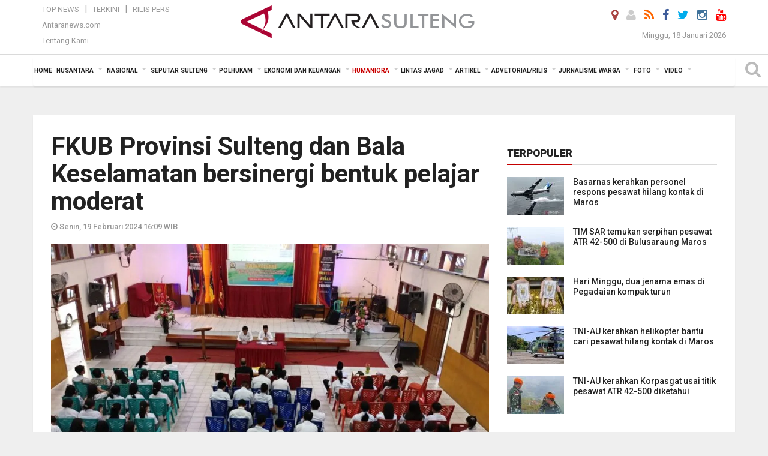

--- FILE ---
content_type: text/html; charset=UTF-8
request_url: https://sulteng.antaranews.com/berita/304521/fkub-provinsi-sulteng-dan-bala-keselamatan-bersinergi-bentuk-pelajar-moderat
body_size: 24617
content:
<!doctype html>
<html>
<head>
  <meta charset="utf-8">
  <title>FKUB Provinsi Sulteng dan Bala Keselamatan bersinergi bentuk pelajar moderat - ANTARA News Sulteng</title>
<meta name="keywords" content="fkub sulteng ,bala keselamatan ,pelajar moderat,sulawesi tengah">
<meta name="description" content="Forum Kerukunan Umat Beragama (FKUB) Provinsi Sulawesi Tengah dan Bala Keselamatan bersinergi menggencarkan pembentukan pelajar tingkat Sekolah Lanjutan Tingkat Atas (SLTA) yang ANTARA News sulteng humaniora ...">
<meta property="fb:app_id" content="558190404243031">
<meta property="og:title" content="FKUB Provinsi Sulteng dan Bala Keselamatan bersinergi bentuk pelajar moderat">
<meta property="og:description" content="Forum Kerukunan Umat Beragama (FKUB) Provinsi Sulawesi Tengah dan Bala Keselamatan bersinergi menggencarkan pembentukan pelajar tingkat Sekolah Lanjutan Tingkat Atas (SLTA) yang ANTARA News sulteng humaniora ...">
<meta property="og:image" content="https://cdn.antaranews.com/cache/800x533/2024/02/19/IMG-20240219-WA0012_1.jpg">
<link rel="preload" as="image" href="https://cdn.antaranews.com/cache/800x533/2024/02/19/IMG-20240219-WA0012_1.jpg.webp" />
<link rel="amphtml" href="https://sulteng.antaranews.com/amp/berita/304521/fkub-provinsi-sulteng-dan-bala-keselamatan-bersinergi-bentuk-pelajar-moderat" />
<meta property="og:site_name" content="Antara News Palu" />
<meta property="og:locale" content="id_ID" />
<meta property="article:section" content="Indonesia" />
<link rel="image_src" href="https://cdn.antaranews.com/cache/1200x800/2024/02/19/IMG-20240219-WA0012_1.jpg" />
<link rel="preload" as="image" href="https://cdn.antaranews.com/cache/1200x800/2024/02/19/IMG-20240219-WA0012_1.jpg.webp" imagesrcset="https://cdn.antaranews.com/cache/360x240/2024/02/19/IMG-20240219-WA0012_1.jpg.webp 360w, https://cdn.antaranews.com/cache/800x533/2024/02/19/IMG-20240219-WA0012_1.jpg.webp 800w, https://cdn.antaranews.com/cache/1200x800/2024/02/19/IMG-20240219-WA0012_1.jpg.webp 1200w" />
<meta itemprop="datePublished" content="Mon, 19 Feb 2024 16:09:59 +0700">
<link rel="dns-prefetch" href="twitter.com">
<meta name="twitter:card" content="summary_large_image">
<meta name="twitter:site" content="@lkbnantarapalu">
<meta name="twitter:creator" content="@lkbnantarapalu">
<meta name="twitter:title" content="FKUB Provinsi Sulteng dan Bala Keselamatan bersinergi bentuk pelajar moderat">
<meta name="twitter:description" content="Forum Kerukunan Umat Beragama (FKUB) Provinsi Sulawesi Tengah dan Bala Keselamatan bersinergi menggencarkan pembentukan pelajar tingkat Sekolah Lanjutan Tingkat Atas (SLTA) yang ANTARA News sulteng humaniora ...">
<meta name="twitter:image" content="https://cdn.antaranews.com/cache/800x533/2024/02/19/IMG-20240219-WA0012_1.jpg">
<script type="application/ld+json">{"@context":"https://schema.org","@type":"NewsArticle","headline":"FKUB Provinsi Sulteng dan Bala Keselamatan bersinergi bentuk pelajar moderat","mainEntityOfPage":{"@type":"WebPage","@id":"https://sulteng.antaranews.com/berita/304521/fkub-provinsi-sulteng-dan-bala-keselamatan-bersinergi-bentuk-pelajar-moderat"},"url":"https://sulteng.antaranews.com/berita/304521/fkub-provinsi-sulteng-dan-bala-keselamatan-bersinergi-bentuk-pelajar-moderat","image":{"@type":"ImageObject","url":"https://cdn.antaranews.com/cache/1200x800/2024/02/19/IMG-20240219-WA0012_1.jpg","height":800,"width":1200},"dateCreated":"2024-02-19T16:09:59+07:00","datePublished":"2024-02-19T16:09:59+07:00","dateModified":"2024-02-19T16:09:59+07:00","articleSection":"News","creator":{"@type":"Person","name":"Nur Amalia Amir"},"author":{"@type":"Person","name":"Andilala"},"keywords":["FKUB Sulteng","Bala keselamatan","Pelajar moderat","Sulawesi Tengah"],"publisher":{"@type":"Organization","name":"ANTARA Sulteng","logo":{"@type":"ImageObject","url":"https://sulteng.antaranews.com/img/www.antarasulteng.com.png","width":353,"height":60}},"description":"Forum Kerukunan Umat Beragama (FKUB) Provinsi Sulawesi Tengah dan Bala Keselamatan bersinergi menggencarkan pembentukan pelajar tingkat Sekolah Lanjutan Tingkat Atas (SLTA) yang ANTARA News sulteng humaniora ..."}</script>  <meta name="copyright" content="ANTARA News Agency">
  <meta http-equiv="X-UA-Compatible" content="IE=edge">
  <link rel="canonical" href="https://sulteng.antaranews.com/berita/304521/fkub-provinsi-sulteng-dan-bala-keselamatan-bersinergi-bentuk-pelajar-moderat" />     <meta class="viewport" name="viewport" content="width=device-width, initial-scale=1.0">
    <!--<meta class="viewport" name="viewport" content="width=device-width, initial-scale=1.0">-->
  <script async src='https://www.googletagmanager.com/gtag/js?id=G-7W9RWE74HR'></script>
	<script>
	  window.dataLayer = window.dataLayer || [];
	  function gtag(){dataLayer.push(arguments);}
	  gtag('js', new Date());

	  gtag('config', 'G-7W9RWE74HR');
	</script>  <!-- Favicon -->
  <link rel="shortcut icon" href="https://sulteng.antaranews.com/img/index.ico" type="image/x-icon" />
  <link rel="apple-touch-icon" sizes="57x57" href="https://static.antaranews.com/img/favicon/apple-icon-57x57.png">
  <link rel="apple-touch-icon" sizes="60x60" href="https://static.antaranews.com/img/favicon/apple-icon-60x60.png">
  <link rel="apple-touch-icon" sizes="72x72" href="https://static.antaranews.com/img/favicon/apple-icon-72x72.png">
  <link rel="apple-touch-icon" sizes="76x76" href="https://static.antaranews.com/img/favicon/apple-icon-76x76.png">
  <link rel="apple-touch-icon" sizes="114x114" href="https://static.antaranews.com/img/favicon/apple-icon-114x114.png">
  <link rel="apple-touch-icon" sizes="120x120" href="https://static.antaranews.com/img/favicon/apple-icon-120x120.png">
  <link rel="apple-touch-icon" sizes="144x144" href="https://static.antaranews.com/img/favicon/apple-icon-144x144.png">
  <link rel="apple-touch-icon" sizes="152x152" href="https://static.antaranews.com/img/favicon/apple-icon-152x152.png">
  <link rel="apple-touch-icon" sizes="180x180" href="https://static.antaranews.com/img/favicon/apple-icon-180x180.png">
 <!-- Jquery js -->
 <script src="https://sulteng.antaranews.com/js/jquery-1.11.2.min.js"></script>
  <!-- Google Fonts -->
  <link href="https://static.antaranews.com" rel="preconnect" />
  <link href="https://img.antaranews.com" rel="preconnect" />
  <link href="https://fonts.gstatic.com" rel="preconnect" crossorigin />
  <link href="https://ads.antaranews.com" rel="dns-prefetch" />
  <link href="https://www.google-analytics.com" rel="preconnect" crossorigin />
  <link href="https://www.googletagmanager.com" rel="preconnect" crossorigin />
  <link href="https://www.googletagservices.com" rel="preconnect" crossorigin />
  <link href="https://pagead2.googlesyndication.com" rel="preconnect" crossorigin />
  <link href="https://cdn.antaranews.com" rel="dns-prefetch" />
  
  <link href="https://fonts.googleapis.com/css?family=Roboto:100,300,300italic,400,400italic,500,700,700italic,900&display=swap" rel="preload" as="style" />
  <link href="https://fonts.googleapis.com/css?family=Roboto:100,300,300italic,400,400italic,500,700,700italic,900&display=swap" rel="stylesheet" />
  
  <!-- Icon Font -->
  <link rel="stylesheet" href="https://sulteng.antaranews.com/plugins/font-awesome/css/font-awesome.min.css">

  <!-- Bootstrap CSS -->
  <link rel="stylesheet" href="https://sulteng.antaranews.com/plugins/bootstrap/css/bootstrap.min.css">

  <!-- Theme CSS -->
  <link rel="stylesheet" href="https://sulteng.antaranews.com/css/style.css?v=1.7">
  
  <!--[if lt IE 9]>
    <script src="https://oss.maxcdn.com/libs/html5shiv/3.7.0/html5shiv.js"></script>
    <script src="https://oss.maxcdn.com/libs/respond.js/1.4.2/respond.min.js"></script>
  <![endif]-->
  <link rel="stylesheet" href="https://sulteng.antaranews.com/css/addstyle.css?v=1.17">
  <link rel="stylesheet" href="https://sulteng.antaranews.com/css/flaxslider.css">
  <link rel="stylesheet" href="https://sulteng.antaranews.com/css/assets.css">
  <link rel="stylesheet" href="https://sulteng.antaranews.com/css/media-query.css?v=1.3">
  <script src="https://static.antaranews.com/js/plugins/lazysizes/lazysizes.min.js" defer></script>
</head><body>
<div id="main" class="header-big">
  
  <header class="header-wrapper clearfix">
    
	<!-- .header-top -->

    <div class="header-mid navbar-collapse collapse">
		
			<div id="tophead_menu" class="pb10">
	<div class="container">
        <div class="">
          <div class="row">
			 <div class="col-md-3 topmenu-header navbar-collapse collapse">
				 <div>
				 <ul id="ul-top">
							<li><a href="https://sulteng.antaranews.com/top-news" data-toggle="tooltip" data-placement="bottom" title="Top News">Top News</a></li>
							<li><a href="https://sulteng.antaranews.com/terkini" data-toggle="tooltip" data-placement="bottom" title="Terkini">Terkini</a></li>
							<li><a href="https://sulteng.antaranews.com/rilis-pers" data-toggle="tooltip" data-placement="bottom" title="Rilis Pers">Rilis Pers</a></li>
						</ul>
				 </div>
				 
				  <div class="mt5">
					<a href="http://www.antaranews.com" target="_blank" data-toggle="tooltip" data-placement="bottom" title="Antaranews.com">Antaranews.com</a>
				 </div>
				 <div class="mt5">
					<a href="https://sulteng.antaranews.com/about-us" data-toggle="tooltip" data-placement="bottom" title="Tentang Kami">Tentang Kami</a>
				 </div>
			 </div>
            <div class="col-md-6 m0">
              <div class="header-mid-wrapper text-center clearfix">
                <div class="mid-logo-wrapper">
                  <a class="logo" href="https://sulteng.antaranews.com" title="ANTARA News Sulteng" rel="home">
					<img alt="Logo Header Antaranews sulteng" src="https://sulteng.antaranews.com/img/www.antarasulteng.com.png" />
                  </a><!-- .logo -->
                </div>
              </div>
            </div>
			 <div class="col-md-3 navbar-collapse collapse sosposition">
			 <div class="social-icons pull-right sosmargin">
				<a href="#" id="myLocation" class="active" data-toggle="tooltip" data-placement="bottom" title="Nonaktifkan Lokasi"><i class="fa fa-map-marker fa-lg text-danger"></i></a>				<a href="https://sulteng.antaranews.com/login" data-toggle="tooltip" data-placement="bottom" title="Login"><i class="fa fa-user fa-lg"></i></a>
				<a href="https://sulteng.antaranews.com/rss/" data-toggle="tooltip" data-placement="bottom" title="Rss"><i class="fa fa-rss fa-lg"></i></a>
                <!-- https://www.facebook.com/Antara-Sulteng-410962085588686/ -->
				<a href="https://www.facebook.com/antaranewssulteng" target="_blank" data-toggle="tooltip" data-placement="bottom" title="Facebook"><i class="fa fa-facebook fa-lg"></i></a>
                <a href="https://twitter.com/lkbnantarapalu" target="_blank" data-toggle="tooltip" data-placement="bottom" title="Twitter"><i class="fa fa-twitter fa-lg"></i></a>
                <a href="https://www.instagram.com/antaranews_sulteng" data-toggle="tooltip" data-placement="bottom" title="" data-original-title="Instagram"><i class="fa fa-instagram fa-lg"></i></a>
				<a href="https://www.youtube.com/channel/UCQjTB1WQrf1Di2VztdaboLQ" target="_blank" data-toggle="tooltip" data-placement="bottom" title="" data-original-title="Youtube"><i class="fa fa-youtube fa-lg youtube-color"></i></a>
              </div>
			
				<div class="topdate">Minggu, 18 Januari 2026</div>
			 </div>
			 
          </div>
        </div>
      </div>
</div>		
	</div><!-- .header-mid -->
	
	<div class="header text-center" id="header">
	   <div class="container relative" id="con">
        <!--<div class="mag-content">-->
          <div class="row">
           <!--<div class="col-md-12">-->
                          <!-- Mobile Menu Button -->
           <div>
		   <a class="navbar-toggle collapsed" id="nav-button" href="#mobile-nav">
              <span class="icon-bar"></span>
              <span class="icon-bar"></span>
              <span class="icon-bar"></span>
              <span class="icon-bar"></span>
            </a><!-- .navbar-toggle -->
			<div class="navbar-toggle collapsed topmidlogo"><a href="https://sulteng.antaranews.com"><img alt="Logo Small Mobile Antaranews sulteng" src="https://sulteng.antaranews.com/img/m.antarasulteng.com.jpg" /></a></div>
			
			 <a class="navbar-toggle collapsed pull-right" id="src-mobile" href="#mobile-src">
              <span class="fa fa-search fa-lg" style="background-color:#fff;"></span>
            </a>
			</div>
		
			<!-- .navbar-toggle -->
			 
            <!-- Main Nav Wrapper -->
            <nav class="navbar mega-menu">
				 <div id="formobile" class="src_position">
				<form action="https://sulteng.antaranews.com/search" method="get">
					<input class="sb-search-input maxfieldsrc" placeholder="Kata Kunci ..." type="text" value="" name="q" id="search">
				 </form>
				</div>
			
              <a class="logo" id="logoscroll" href="https://sulteng.antaranews.com" title="ANTARA News Sulteng" rel="home">
               <img alt="Logo Small Fixed Antaranews sulteng" src="https://sulteng.antaranews.com/img/logo-antara.png" />
              </a><!-- .logo -->
              
              <!-- Navigation Menu -->
           <div class="container dropdown-menu fullwidth navbar-collapse collapse">
              <ul class="nav navbar-nav">
				<li class="dropdown mega-full menu-color1">
                  <a href="https://sulteng.antaranews.com" role="button" aria-expanded="false">Home</a>
				</li>
				<li class="dropdown mega-full menu-color1">
					<a href="https://sulteng.antaranews.com/nusantara" class="dropdown-toggle " data-toggle="dropdown" role="button" aria-expanded="false">Nusantara</a>
						<ul class="container dropdown-menu fullwidth m0" style="animation-delay:0.2s;">
							<li>
								<div class="tabbable tabs-left">
									<ul class="nav nav-tabs nav-horizontal">
										<li class="col-sm-3"><a href="https://www.antaranews.com" target="_blank" title="antaranews.com">antaranews.com</a></li><li class="col-sm-3"><a href="https://aceh.antaranews.com" target="_blank" title="Aceh/NAD">Aceh/NAD</a></li><li class="col-sm-3"><a href="https://bali.antaranews.com" target="_blank" title="Bali">Bali</a></li><li class="col-sm-3"><a href="https://babel.antaranews.com" target="_blank" title="Bangka/Belitung">Bangka/Belitung</a></li><li class="col-sm-3"><a href="https://banten.antaranews.com" target="_blank" title="Banten">Banten</a></li><li class="col-sm-3"><a href="https://bengkulu.antaranews.com" target="_blank" title="Bengkulu">Bengkulu</a></li><li class="col-sm-3"><a href="https://gorontalo.antaranews.com" target="_blank" title="Gorontalo">Gorontalo</a></li><li class="col-sm-3"><a href="https://jambi.antaranews.com" target="_blank" title="Jambi">Jambi</a></li><li class="col-sm-3"><a href="https://jabar.antaranews.com" target="_blank" title="Jawa Barat">Jawa Barat</a></li><li class="col-sm-3"><a href="https://jateng.antaranews.com" target="_blank" title="Jawa Tengah">Jawa Tengah</a></li><li class="col-sm-3"><a href="https://jatim.antaranews.com" target="_blank" title="Jawa Timur">Jawa Timur</a></li><li class="col-sm-3"><a href="https://kalbar.antaranews.com" target="_blank" title="Kalimantan Barat">Kalimantan Barat</a></li><li class="col-sm-3"><a href="https://kalsel.antaranews.com" target="_blank" title="Kalimantan Selatan">Kalimantan Selatan</a></li><li class="col-sm-3"><a href="https://kalteng.antaranews.com" target="_blank" title="Kalimantan Tengah">Kalimantan Tengah</a></li><li class="col-sm-3"><a href="https://kaltim.antaranews.com" target="_blank" title="Kalimantan Timur">Kalimantan Timur</a></li><li class="col-sm-3"><a href="https://kaltara.antaranews.com" target="_blank" title="Kalimantan Utara">Kalimantan Utara</a></li><li class="col-sm-3"><a href="https://kepri.antaranews.com" target="_blank" title="Kepulauan Riau">Kepulauan Riau</a></li><li class="col-sm-3"><a href="https://kl.antaranews.com" target="_blank" title="Kuala Lumpur">Kuala Lumpur</a></li><li class="col-sm-3"><a href="https://lampung.antaranews.com" target="_blank" title="Lampung">Lampung</a></li><li class="col-sm-3"><a href="https://ambon.antaranews.com" target="_blank" title="Maluku">Maluku</a></li><li class="col-sm-3"><a href="https://megapolitan.antaranews.com" target="_blank" title="Megapolitan">Megapolitan</a></li><li class="col-sm-3"><a href="https://mataram.antaranews.com" target="_blank" title="NTB">NTB</a></li><li class="col-sm-3"><a href="https://kupang.antaranews.com" target="_blank" title="NTT">NTT</a></li><li class="col-sm-3"><a href="https://papua.antaranews.com" target="_blank" title="Papua">Papua</a></li><li class="col-sm-3"><a href="https://papuatengah.antaranews.com" target="_blank" title="Papua Tengah">Papua Tengah</a></li><li class="col-sm-3"><a class="" href="https://riau.antaranews.com" target="_blank" title="Riau">Riau</a></li><li class="col-sm-3"><a href="https://makassar.antaranews.com" target="_blank" title="Sulawesi Selatan">Sulawesi Selatan</a></li><li class="col-sm-3"><a href="https://sulteng.antaranews.com" target="_blank" title="Sulawesi Tengah">Sulawesi Tengah</a></li><li class="col-sm-3"><a href="https://sultra.antaranews.com" target="_blank" title="Sulawesi Tenggara">Sulawesi Tenggara</a></li><li class="col-sm-3"><a href="https://manado.antaranews.com" target="_blank" title="Sulawesi Utara">Sulawesi Utara</a></li><li class="col-sm-3"><a href="https://sumbar.antaranews.com" target="_blank" title="Sumatera Barat">Sumatera Barat</a></li><li class="col-sm-3"><a href="https://sumsel.antaranews.com" target="_blank" title="Sumatera Selatan">Sumatera Selatan</a></li><li class="col-sm-3"><a href="https://sumut.antaranews.com" target="_blank" title="Sumatera Utara">Sumatera Utara</a></li><li class="col-sm-3"><a href="https://jogja.antaranews.com" target="_blank" title="Yogyakarta">Yogyakarta</a></li>									</ul>
								</div>
							</li>
						</ul>
				</li>
			
				<li class="dropdown mega-full menu-color1">
						<a href="https://sulteng.antaranews.com/nasional" class="dropdown-toggle " data-toggle="dropdown" role="button" aria-expanded="false">Nasional</a>
							<ul class="container dropdown-menu fullwidth m0" style="animation-delay:0.2s;">
								<li>
								  <div class="mega-menu-5block">
																		<div class="mega-menu-news">
					  <div class="mega-menu-img relative">
						
						<a href="https://sulteng.antaranews.com/berita/371830/bmkg-prediksi-hujan-guyur-mayoritas-wilayah-indonesia-pada-minggu" title="BMKG prediksi hujan guyur mayoritas wilayah Indonesia pada Minggu" rel="nofollow">
						 <picture>
							<source type="image/webp" data-srcset="https://cdn.antaranews.com/cache/270x180/2026/01/15/bbkg.jpg.webp">
							<img data-src="https://cdn.antaranews.com/cache/270x180/2026/01/15/bbkg.jpg" class="lazyload" alt="BMKG prediksi hujan guyur mayoritas wilayah Indonesia pada Minggu">
						</picture>
						</a>
					  </div>
					  <div class="mega-menu-detail">
						<h4 class="entry-title">
						  <a href="https://sulteng.antaranews.com/berita/371830/bmkg-prediksi-hujan-guyur-mayoritas-wilayah-indonesia-pada-minggu" rel="nofollow" title="BMKG prediksi hujan guyur mayoritas wilayah Indonesia pada Minggu">BMKG prediksi hujan guyur mayoritas wilayah Indonesia pada Minggu</a>
						  <p class="simple-share mt5">Minggu, 18 Januari 2026 10:36</p>
						</h4>
					  </div>
					</div><div class="mega-menu-news">
					  <div class="mega-menu-img relative">
						
						<a href="https://sulteng.antaranews.com/berita/371814/tim-sar-temukan-serpihan-pesawat-atr-42-500-di-bulusaraung-maros" title="TIM SAR temukan serpihan pesawat ATR 42-500 di Bulusaraung Maros" rel="nofollow">
						 <picture>
							<source type="image/webp" data-srcset="https://cdn.antaranews.com/cache/270x180/2026/01/18/dok-bpbd-mks-2.jpeg.webp">
							<img data-src="https://cdn.antaranews.com/cache/270x180/2026/01/18/dok-bpbd-mks-2.jpeg" class="lazyload" alt="TIM SAR temukan serpihan pesawat ATR 42-500 di Bulusaraung Maros">
						</picture>
						</a>
					  </div>
					  <div class="mega-menu-detail">
						<h4 class="entry-title">
						  <a href="https://sulteng.antaranews.com/berita/371814/tim-sar-temukan-serpihan-pesawat-atr-42-500-di-bulusaraung-maros" rel="nofollow" title="TIM SAR temukan serpihan pesawat ATR 42-500 di Bulusaraung Maros">TIM SAR temukan serpihan pesawat ATR 42-500 di Bulusaraung Maros</a>
						  <p class="simple-share mt5">Minggu, 18 Januari 2026 10:31</p>
						</h4>
					  </div>
					</div><div class="mega-menu-news">
					  <div class="mega-menu-img relative">
						
						<a href="https://sulteng.antaranews.com/berita/371806/kebarangkatan-pesawat-atr-42-500-dipastikan-sesuai-prosedur" title="Kebarangkatan pesawat ATR 42-500 dipastikan sesuai prosedur" rel="nofollow">
						 <picture>
							<source type="image/webp" data-srcset="https://cdn.antaranews.com/cache/270x180/2026/01/17/IMG_20260117_205423.jpg.webp">
							<img data-src="https://cdn.antaranews.com/cache/270x180/2026/01/17/IMG_20260117_205423.jpg" class="lazyload" alt="Kebarangkatan pesawat ATR 42-500 dipastikan sesuai prosedur">
						</picture>
						</a>
					  </div>
					  <div class="mega-menu-detail">
						<h4 class="entry-title">
						  <a href="https://sulteng.antaranews.com/berita/371806/kebarangkatan-pesawat-atr-42-500-dipastikan-sesuai-prosedur" rel="nofollow" title="Kebarangkatan pesawat ATR 42-500 dipastikan sesuai prosedur">Kebarangkatan pesawat ATR 42-500 dipastikan sesuai prosedur</a>
						  <p class="simple-share mt5">Sabtu, 17 Januari 2026 22:29</p>
						</h4>
					  </div>
					</div><div class="mega-menu-news">
					  <div class="mega-menu-img relative">
						
						<a href="https://sulteng.antaranews.com/berita/371798/basarnas-kerahkan-personel-respons-pesawat-hilang-kontak-di-maros" title="Basarnas kerahkan personel respons pesawat hilang kontak di Maros" rel="nofollow">
						 <picture>
							<source type="image/webp" data-srcset="https://cdn.antaranews.com/cache/270x180/2026/01/17/61664.jpg.webp">
							<img data-src="https://cdn.antaranews.com/cache/270x180/2026/01/17/61664.jpg" class="lazyload" alt="Basarnas kerahkan personel respons pesawat hilang kontak di Maros">
						</picture>
						</a>
					  </div>
					  <div class="mega-menu-detail">
						<h4 class="entry-title">
						  <a href="https://sulteng.antaranews.com/berita/371798/basarnas-kerahkan-personel-respons-pesawat-hilang-kontak-di-maros" rel="nofollow" title="Basarnas kerahkan personel respons pesawat hilang kontak di Maros">Basarnas kerahkan personel respons pesawat hilang kontak di Maros</a>
						  <p class="simple-share mt5">Sabtu, 17 Januari 2026 16:40</p>
						</h4>
					  </div>
					</div><div class="mega-menu-news">
					  <div class="mega-menu-img relative">
						
						<a href="https://sulteng.antaranews.com/berita/371762/negara-gaji-petani-pulihkan-sawah-terdampak-bencana-sumatera" title="Negara gaji petani pulihkan sawah terdampak bencana Sumatera" rel="nofollow">
						 <picture>
							<source type="image/webp" data-srcset="https://cdn.antaranews.com/cache/270x180/2026/01/17/E6FBC05D-CA53-404D-8D26-3A3B69877EC4.jpeg.webp">
							<img data-src="https://cdn.antaranews.com/cache/270x180/2026/01/17/E6FBC05D-CA53-404D-8D26-3A3B69877EC4.jpeg" class="lazyload" alt="Negara gaji petani pulihkan sawah terdampak bencana Sumatera">
						</picture>
						</a>
					  </div>
					  <div class="mega-menu-detail">
						<h4 class="entry-title">
						  <a href="https://sulteng.antaranews.com/berita/371762/negara-gaji-petani-pulihkan-sawah-terdampak-bencana-sumatera" rel="nofollow" title="Negara gaji petani pulihkan sawah terdampak bencana Sumatera">Negara gaji petani pulihkan sawah terdampak bencana Sumatera</a>
						  <p class="simple-share mt5">Sabtu, 17 Januari 2026 7:02</p>
						</h4>
					  </div>
					</div>								   </div>
								</li>
							</ul>
				</li>
				
		<li class="dropdown mega-full menu-color1"><a href="https://sulteng.antaranews.com/seputar-sulteng" class="dropdown-toggle" data-toggle="dropdown" role="button" aria-expanded="false">Seputar Sulteng</a><ul class="container dropdown-menu fullwidth m0" style="animation-delay:0.2s;">
										<li><div class="tabbable tab-hover tabs-left">
												<ul class="nav nav-tabs tab-hover"><li class="active"><a style="padding:4px 30px 4px 15px;" class="first" href="https://sulteng.antaranews.com/seputar-sulteng/kota-palu" data-target="#seputar-sulteng0" data-toggle="tab">Kota Palu</a></li><li><a style="padding:4px 30px 4px 15px;" href="https://sulteng.antaranews.com/seputar-sulteng/kabupaten-donggala" data-target="#seputar-sulteng1" data-toggle="tab">Kabupaten Donggala</a></li><li><a style="padding:4px 30px 4px 15px;" href="https://sulteng.antaranews.com/seputar-sulteng/parigi-moutong" data-target="#seputar-sulteng2" data-toggle="tab">Parigi Moutong</a></li><li><a style="padding:4px 30px 4px 15px;" href="https://sulteng.antaranews.com/seputar-sulteng/sigi" data-target="#seputar-sulteng3" data-toggle="tab">Sigi</a></li><li><a style="padding:4px 30px 4px 15px;" href="https://sulteng.antaranews.com/seputar-sulteng/tolitoli" data-target="#seputar-sulteng4" data-toggle="tab">Tolitoli</a></li><li><a style="padding:4px 30px 4px 15px;" href="https://sulteng.antaranews.com/seputar-sulteng/buol" data-target="#seputar-sulteng5" data-toggle="tab">Buol</a></li><li><a style="padding:4px 30px 4px 15px;" href="https://sulteng.antaranews.com/seputar-sulteng/poso" data-target="#seputar-sulteng6" data-toggle="tab">Poso</a></li><li><a style="padding:4px 30px 4px 15px;" href="https://sulteng.antaranews.com/seputar-sulteng/tojo-una-una" data-target="#seputar-sulteng7" data-toggle="tab">Tojo Una-Una</a></li><li><a style="padding:4px 30px 4px 15px;" href="https://sulteng.antaranews.com/seputar-sulteng/morowali" data-target="#seputar-sulteng8" data-toggle="tab">Morowali</a></li><li><a style="padding:4px 30px 4px 15px;" href="https://sulteng.antaranews.com/seputar-sulteng/morowali-utara" data-target="#seputar-sulteng9" data-toggle="tab">Morowali Utara</a></li><li><a style="padding:4px 30px 4px 15px;" href="https://sulteng.antaranews.com/seputar-sulteng/banggai" data-target="#seputar-sulteng10" data-toggle="tab">Banggai</a></li><li><a style="padding:4px 30px 4px 15px;" href="https://sulteng.antaranews.com/seputar-sulteng/banggai-kepulauan" data-target="#seputar-sulteng11" data-toggle="tab">Banggai Kepulauan</a></li><li><a style="padding:4px 30px 4px 15px;" href="https://sulteng.antaranews.com/seputar-sulteng/banggai-laut" data-target="#seputar-sulteng12" data-toggle="tab">Banggai Laut</a></li></ul><div class="tab-content"><div id="seputar-sulteng0" class="tab-pane active animated fadeIn"><div class="mega-menu-news">
						  <div class="mega-menu-img">
							<a href="https://sulteng.antaranews.com/berita/371681/sulteng-siapkan-langkah-kendalikan-inflasi-jelang-ramadhan" title="Sulteng siapkan langkah kendalikan inflasi jelang Ramadhan">
								
							   <picture>
										<source type="image/webp" data-srcset="https://cdn.antaranews.com/cache/270x180/2026/01/15/IMG-20260115-WA0024.jpg.webp">
										<img data-src="https://cdn.antaranews.com/cache/270x180/2026/01/15/IMG-20260115-WA0024.jpg" class="lazyload" alt="Sulteng siapkan langkah kendalikan inflasi jelang Ramadhan" >
									</picture>
							  
							</a>
						  </div>
						  <div class="mega-menu-detail">
							<h4 class="entry-title">
							  <a href="https://sulteng.antaranews.com/berita/371681/sulteng-siapkan-langkah-kendalikan-inflasi-jelang-ramadhan" title="Sulteng siapkan langkah kendalikan inflasi jelang Ramadhan">Sulteng siapkan langkah kendalikan inflasi jelang Ramadhan</a>
							</h4>
							<p class="simple-share">
							 16 January 2026 8:12 Wib
							</p>
						  </div>
						</div><div class="mega-menu-news">
						  <div class="mega-menu-img">
							<a href="https://sulteng.antaranews.com/berita/371461/pembangunan-karakter-generasi-muda-fondasi-palu-berkelanjutan" title="Pembangunan karakter generasi muda fondasi Palu berkelanjutan">
								
							   <picture>
										<source type="image/webp" data-srcset="https://cdn.antaranews.com/cache/270x180/2026/01/13/B-1-1-1.jpg.webp">
										<img data-src="https://cdn.antaranews.com/cache/270x180/2026/01/13/B-1-1-1.jpg" class="lazyload" alt="Pembangunan karakter generasi muda fondasi Palu berkelanjutan" >
									</picture>
							  
							</a>
						  </div>
						  <div class="mega-menu-detail">
							<h4 class="entry-title">
							  <a href="https://sulteng.antaranews.com/berita/371461/pembangunan-karakter-generasi-muda-fondasi-palu-berkelanjutan" title="Pembangunan karakter generasi muda fondasi Palu berkelanjutan">Pembangunan karakter generasi muda fondasi Palu berkelanjutan</a>
							</h4>
							<p class="simple-share">
							 13 January 2026 21:22 Wib
							</p>
						  </div>
						</div><div class="mega-menu-news">
						  <div class="mega-menu-img">
							<a href="https://sulteng.antaranews.com/berita/371329/pemkot-palu-operasikan-kembali-bus-transpalu-mulai-13-januari-2026" title="Pemkot Palu operasikan kembali Bus TransPalu mulai 13 Januari 2026">
								
							   <picture>
										<source type="image/webp" data-srcset="https://cdn.antaranews.com/cache/270x180/2026/01/12/1000429136.jpg.jpg.webp">
										<img data-src="https://cdn.antaranews.com/cache/270x180/2026/01/12/1000429136.jpg.jpg" class="lazyload" alt="Pemkot Palu operasikan kembali Bus TransPalu mulai 13 Januari 2026" >
									</picture>
							  
							</a>
						  </div>
						  <div class="mega-menu-detail">
							<h4 class="entry-title">
							  <a href="https://sulteng.antaranews.com/berita/371329/pemkot-palu-operasikan-kembali-bus-transpalu-mulai-13-januari-2026" title="Pemkot Palu operasikan kembali Bus TransPalu mulai 13 Januari 2026">Pemkot Palu operasikan kembali Bus TransPalu mulai 13 Januari 2026</a>
							</h4>
							<p class="simple-share">
							 12 January 2026 22:16 Wib
							</p>
						  </div>
						</div><div class="mega-menu-news">
						  <div class="mega-menu-img">
							<a href="https://sulteng.antaranews.com/berita/371317/bpbd-kota-palu-membantu-warga-bersihkan-lumpur-di-pemukiman-terdampak-banjir" title="BPBD Kota Palu membantu warga bersihkan lumpur di pemukiman terdampak banjir">
								
							   <picture>
										<source type="image/webp" data-srcset="https://cdn.antaranews.com/cache/270x180/2026/01/12/1000576480.jpg.webp">
										<img data-src="https://cdn.antaranews.com/cache/270x180/2026/01/12/1000576480.jpg" class="lazyload" alt="BPBD Kota Palu membantu warga bersihkan lumpur di pemukiman terdampak banjir" >
									</picture>
							  
							</a>
						  </div>
						  <div class="mega-menu-detail">
							<h4 class="entry-title">
							  <a href="https://sulteng.antaranews.com/berita/371317/bpbd-kota-palu-membantu-warga-bersihkan-lumpur-di-pemukiman-terdampak-banjir" title="BPBD Kota Palu membantu warga bersihkan lumpur di pemukiman terdampak banjir">BPBD Kota Palu membantu warga bersihkan lumpur di pemukiman terdampak banjir</a>
							</h4>
							<p class="simple-share">
							 12 January 2026 19:29 Wib
							</p>
						  </div>
						</div></div><div id="seputar-sulteng1" class="tab-pane animated fadeIn"><div class="mega-menu-news">
						  <div class="mega-menu-img">
							<a href="https://sulteng.antaranews.com/berita/371589/akses-dua-desa-terdampak-banjir-di-donggala-diklaim-sudah-pulih" title="Akses dua desa terdampak banjir di Donggala diklaim sudah pulih">
								
							   <picture>
										<source type="image/webp" data-srcset="https://cdn.antaranews.com/cache/270x180/2026/01/14/13302.jpg.webp">
										<img data-src="https://cdn.antaranews.com/cache/270x180/2026/01/14/13302.jpg" class="lazyload" alt="Akses dua desa terdampak banjir di Donggala diklaim sudah pulih" >
									</picture>
							  
							</a>
						  </div>
						  <div class="mega-menu-detail">
							<h4 class="entry-title">
							  <a href="https://sulteng.antaranews.com/berita/371589/akses-dua-desa-terdampak-banjir-di-donggala-diklaim-sudah-pulih" title="Akses dua desa terdampak banjir di Donggala diklaim sudah pulih">Akses dua desa terdampak banjir di Donggala diklaim sudah pulih</a>
							</h4>
							<p class="simple-share">
							 15 January 2026 6:25 Wib
							</p>
						  </div>
						</div><div class="mega-menu-news">
						  <div class="mega-menu-img">
							<a href="https://sulteng.antaranews.com/berita/371533/brimob-polda-sulteng-bersihkan-rumah-warga-terdampak-banjir-di-donggala" title="Brimob Polda-Sulteng bersihkan rumah warga terdampak banjir di Donggala">
								
							   <picture>
										<source type="image/webp" data-srcset="https://cdn.antaranews.com/cache/270x180/2026/01/14/12512.jpg.webp">
										<img data-src="https://cdn.antaranews.com/cache/270x180/2026/01/14/12512.jpg" class="lazyload" alt="Brimob Polda-Sulteng bersihkan rumah warga terdampak banjir di Donggala" >
									</picture>
							  
							</a>
						  </div>
						  <div class="mega-menu-detail">
							<h4 class="entry-title">
							  <a href="https://sulteng.antaranews.com/berita/371533/brimob-polda-sulteng-bersihkan-rumah-warga-terdampak-banjir-di-donggala" title="Brimob Polda-Sulteng bersihkan rumah warga terdampak banjir di Donggala">Brimob Polda-Sulteng bersihkan rumah warga terdampak banjir di Donggala</a>
							</h4>
							<p class="simple-share">
							 14 January 2026 10:38 Wib
							</p>
						  </div>
						</div><div class="mega-menu-news">
						  <div class="mega-menu-img">
							<a href="https://sulteng.antaranews.com/berita/371485/brimob-polda-sulteng-bangun-jembatan-darurat-di-labuan" title="Brimob Polda-Sulteng bangun jembatan darurat di Labuan">
								
							   <picture>
										<source type="image/webp" data-srcset="https://cdn.antaranews.com/cache/270x180/2026/01/13/11803.jpg.webp">
										<img data-src="https://cdn.antaranews.com/cache/270x180/2026/01/13/11803.jpg" class="lazyload" alt="Brimob Polda-Sulteng bangun jembatan darurat di Labuan" >
									</picture>
							  
							</a>
						  </div>
						  <div class="mega-menu-detail">
							<h4 class="entry-title">
							  <a href="https://sulteng.antaranews.com/berita/371485/brimob-polda-sulteng-bangun-jembatan-darurat-di-labuan" title="Brimob Polda-Sulteng bangun jembatan darurat di Labuan">Brimob Polda-Sulteng bangun jembatan darurat di Labuan</a>
							</h4>
							<p class="simple-share">
							 13 January 2026 21:26 Wib
							</p>
						  </div>
						</div><div class="mega-menu-news">
						  <div class="mega-menu-img">
							<a href="https://sulteng.antaranews.com/berita/371465/polda-sulteng-pastikan-penanganan-cepat-banjir-di-kabupatendonggala" title="Polda Sulteng pastikan penanganan cepat banjir di KabupatenDonggala">
								
							   <picture>
										<source type="image/webp" data-srcset="https://cdn.antaranews.com/cache/270x180/2026/01/13/1000382056.jpg.webp">
										<img data-src="https://cdn.antaranews.com/cache/270x180/2026/01/13/1000382056.jpg" class="lazyload" alt="Polda Sulteng pastikan penanganan cepat banjir di KabupatenDonggala" >
									</picture>
							  
							</a>
						  </div>
						  <div class="mega-menu-detail">
							<h4 class="entry-title">
							  <a href="https://sulteng.antaranews.com/berita/371465/polda-sulteng-pastikan-penanganan-cepat-banjir-di-kabupatendonggala" title="Polda Sulteng pastikan penanganan cepat banjir di KabupatenDonggala">Polda Sulteng pastikan penanganan cepat banjir di KabupatenDonggala</a>
							</h4>
							<p class="simple-share">
							 13 January 2026 21:22 Wib
							</p>
						  </div>
						</div></div><div id="seputar-sulteng2" class="tab-pane animated fadeIn"><div class="mega-menu-news">
						  <div class="mega-menu-img">
							<a href="https://sulteng.antaranews.com/berita/369817/parigi-moutong-genjot-turunkan-angka-kemiskinan" title="Parigi Moutong genjot turunkan angka kemiskinan">
								
							   <picture>
										<source type="image/webp" data-srcset="https://cdn.antaranews.com/cache/270x180/2025/12/22/1000545716.jpg.webp">
										<img data-src="https://cdn.antaranews.com/cache/270x180/2025/12/22/1000545716.jpg" class="lazyload" alt="Parigi Moutong genjot turunkan angka kemiskinan" >
									</picture>
							  
							</a>
						  </div>
						  <div class="mega-menu-detail">
							<h4 class="entry-title">
							  <a href="https://sulteng.antaranews.com/berita/369817/parigi-moutong-genjot-turunkan-angka-kemiskinan" title="Parigi Moutong genjot turunkan angka kemiskinan">Parigi Moutong genjot turunkan angka kemiskinan</a>
							</h4>
							<p class="simple-share">
							 22 December 2025 22:16 Wib
							</p>
						  </div>
						</div><div class="mega-menu-news">
						  <div class="mega-menu-img">
							<a href="https://sulteng.antaranews.com/berita/369448/pemkab-parimo-dan-bapas-palu-kolaborasi-terapkan-pidana-kerja-sosial" title="Pemkab Parimo dan Bapas Palu kolaborasi terapkan pidana kerja sosial">
								
							   <picture>
										<source type="image/webp" data-srcset="https://cdn.antaranews.com/cache/270x180/2025/12/17/1000537109.jpg.webp">
										<img data-src="https://cdn.antaranews.com/cache/270x180/2025/12/17/1000537109.jpg" class="lazyload" alt="Pemkab Parimo dan Bapas Palu kolaborasi terapkan pidana kerja sosial" >
									</picture>
							  
							</a>
						  </div>
						  <div class="mega-menu-detail">
							<h4 class="entry-title">
							  <a href="https://sulteng.antaranews.com/berita/369448/pemkab-parimo-dan-bapas-palu-kolaborasi-terapkan-pidana-kerja-sosial" title="Pemkab Parimo dan Bapas Palu kolaborasi terapkan pidana kerja sosial">Pemkab Parimo dan Bapas Palu kolaborasi terapkan pidana kerja sosial</a>
							</h4>
							<p class="simple-share">
							 17 December 2025 21:03 Wib
							</p>
						  </div>
						</div><div class="mega-menu-news">
						  <div class="mega-menu-img">
							<a href="https://sulteng.antaranews.com/berita/368920/pemkab-parimo-terima-bantuan-20-traktor-dukung-program-cetak-sawah" title="Pemkab Parimo terima bantuan 20 traktor dukung program cetak sawah">
								
							   <picture>
										<source type="image/webp" data-srcset="https://cdn.antaranews.com/cache/270x180/2025/12/10/1000523694.jpg.webp">
										<img data-src="https://cdn.antaranews.com/cache/270x180/2025/12/10/1000523694.jpg" class="lazyload" alt="Pemkab Parimo terima bantuan 20 traktor dukung program cetak sawah" >
									</picture>
							  
							</a>
						  </div>
						  <div class="mega-menu-detail">
							<h4 class="entry-title">
							  <a href="https://sulteng.antaranews.com/berita/368920/pemkab-parimo-terima-bantuan-20-traktor-dukung-program-cetak-sawah" title="Pemkab Parimo terima bantuan 20 traktor dukung program cetak sawah">Pemkab Parimo terima bantuan 20 traktor dukung program cetak sawah</a>
							</h4>
							<p class="simple-share">
							 10 December 2025 13:29 Wib
							</p>
						  </div>
						</div><div class="mega-menu-news">
						  <div class="mega-menu-img">
							<a href="https://sulteng.antaranews.com/berita/368776/enam-desa-di-parigi-moutong-terdampak-banjir-rob" title="Enam desa di Parigi Moutong terdampak banjir rob">
								
							   <picture>
										<source type="image/webp" data-srcset="https://cdn.antaranews.com/cache/270x180/2025/12/08/1000521160.jpg.webp">
										<img data-src="https://cdn.antaranews.com/cache/270x180/2025/12/08/1000521160.jpg" class="lazyload" alt="Enam desa di Parigi Moutong terdampak banjir rob" >
									</picture>
							  
							</a>
						  </div>
						  <div class="mega-menu-detail">
							<h4 class="entry-title">
							  <a href="https://sulteng.antaranews.com/berita/368776/enam-desa-di-parigi-moutong-terdampak-banjir-rob" title="Enam desa di Parigi Moutong terdampak banjir rob">Enam desa di Parigi Moutong terdampak banjir rob</a>
							</h4>
							<p class="simple-share">
							 09 December 2025 6:54 Wib
							</p>
						  </div>
						</div></div><div id="seputar-sulteng3" class="tab-pane animated fadeIn"><div class="mega-menu-news">
						  <div class="mega-menu-img">
							<a href="https://sulteng.antaranews.com/berita/371790/pemkab-sigi-perintahkan-inspektorat-periksa-kades-sigimpu" title="Pemkab Sigi perintahkan Inspektorat periksa Kades Sigimpu">
								
							   <picture>
										<source type="image/webp" data-srcset="https://cdn.antaranews.com/cache/270x180/2026/01/17/1000387291.jpg.webp">
										<img data-src="https://cdn.antaranews.com/cache/270x180/2026/01/17/1000387291.jpg" class="lazyload" alt="Pemkab Sigi perintahkan Inspektorat periksa Kades Sigimpu" >
									</picture>
							  
							</a>
						  </div>
						  <div class="mega-menu-detail">
							<h4 class="entry-title">
							  <a href="https://sulteng.antaranews.com/berita/371790/pemkab-sigi-perintahkan-inspektorat-periksa-kades-sigimpu" title="Pemkab Sigi perintahkan Inspektorat periksa Kades Sigimpu">Pemkab Sigi perintahkan Inspektorat periksa Kades Sigimpu</a>
							</h4>
							<p class="simple-share">
							 23 jam lalu
							</p>
						  </div>
						</div><div class="mega-menu-news">
						  <div class="mega-menu-img">
							<a href="https://sulteng.antaranews.com/berita/371750/dinas-pmd-sigi-surati-inspektorat-periksa-kades-sigimpu-soal-dana-desa" title="Dinas PMD Sigi surati inspektorat periksa Kades Sigimpu soal Dana Desa">
								
							   <picture>
										<source type="image/webp" data-srcset="https://cdn.antaranews.com/cache/270x180/2026/01/16/1000386582.jpg.webp">
										<img data-src="https://cdn.antaranews.com/cache/270x180/2026/01/16/1000386582.jpg" class="lazyload" alt="Dinas PMD Sigi surati inspektorat periksa Kades Sigimpu soal Dana Desa" >
									</picture>
							  
							</a>
						  </div>
						  <div class="mega-menu-detail">
							<h4 class="entry-title">
							  <a href="https://sulteng.antaranews.com/berita/371750/dinas-pmd-sigi-surati-inspektorat-periksa-kades-sigimpu-soal-dana-desa" title="Dinas PMD Sigi surati inspektorat periksa Kades Sigimpu soal Dana Desa">Dinas PMD Sigi surati inspektorat periksa Kades Sigimpu soal Dana Desa</a>
							</h4>
							<p class="simple-share">
							 16 January 2026 22:56 Wib
							</p>
						  </div>
						</div><div class="mega-menu-news">
						  <div class="mega-menu-img">
							<a href="https://sulteng.antaranews.com/berita/371741/bupati-sigi-instruksikan-camat-dan-kades-awasi-aktivitas-tambang" title="Bupati-Sigi instruksikan camat dan kades awasi aktivitas tambang">
								
							   <picture>
										<source type="image/webp" data-srcset="https://cdn.antaranews.com/cache/270x180/2026/01/16/1000384784.jpg.webp">
										<img data-src="https://cdn.antaranews.com/cache/270x180/2026/01/16/1000384784.jpg" class="lazyload" alt="Bupati-Sigi instruksikan camat dan kades awasi aktivitas tambang" >
									</picture>
							  
							</a>
						  </div>
						  <div class="mega-menu-detail">
							<h4 class="entry-title">
							  <a href="https://sulteng.antaranews.com/berita/371741/bupati-sigi-instruksikan-camat-dan-kades-awasi-aktivitas-tambang" title="Bupati-Sigi instruksikan camat dan kades awasi aktivitas tambang">Bupati-Sigi instruksikan camat dan kades awasi aktivitas tambang</a>
							</h4>
							<p class="simple-share">
							 16 January 2026 20:10 Wib
							</p>
						  </div>
						</div><div class="mega-menu-news">
						  <div class="mega-menu-img">
							<a href="https://sulteng.antaranews.com/berita/371697/pemkab-sigi-dorong-kades-implementasikan-asta-cita-keenam" title="Pemkab Sigi dorong kades implementasikan Asta Cita keenam">
								
							   <picture>
										<source type="image/webp" data-srcset="https://cdn.antaranews.com/cache/270x180/2026/01/15/1000384790.jpg.webp">
										<img data-src="https://cdn.antaranews.com/cache/270x180/2026/01/15/1000384790.jpg" class="lazyload" alt="Pemkab Sigi dorong kades implementasikan Asta Cita keenam" >
									</picture>
							  
							</a>
						  </div>
						  <div class="mega-menu-detail">
							<h4 class="entry-title">
							  <a href="https://sulteng.antaranews.com/berita/371697/pemkab-sigi-dorong-kades-implementasikan-asta-cita-keenam" title="Pemkab Sigi dorong kades implementasikan Asta Cita keenam">Pemkab Sigi dorong kades implementasikan Asta Cita keenam</a>
							</h4>
							<p class="simple-share">
							 16 January 2026 8:19 Wib
							</p>
						  </div>
						</div></div><div id="seputar-sulteng4" class="tab-pane animated fadeIn"><div class="mega-menu-news">
						  <div class="mega-menu-img">
							<a href="https://sulteng.antaranews.com/berita/371754/gempa-dangkal-guncang-kabupaten-tolitoli-sulteng-jumat-malam" title="Gempa dangkal guncang Kabupaten Tolitoli Sulteng Jumat malam">
								
							   <picture>
										<source type="image/webp" data-srcset="https://cdn.antaranews.com/cache/270x180/2026/01/16/1000386764.jpg.webp">
										<img data-src="https://cdn.antaranews.com/cache/270x180/2026/01/16/1000386764.jpg" class="lazyload" alt="Gempa dangkal guncang Kabupaten Tolitoli Sulteng Jumat malam" >
									</picture>
							  
							</a>
						  </div>
						  <div class="mega-menu-detail">
							<h4 class="entry-title">
							  <a href="https://sulteng.antaranews.com/berita/371754/gempa-dangkal-guncang-kabupaten-tolitoli-sulteng-jumat-malam" title="Gempa dangkal guncang Kabupaten Tolitoli Sulteng Jumat malam">Gempa dangkal guncang Kabupaten Tolitoli Sulteng Jumat malam</a>
							</h4>
							<p class="simple-share">
							 17 January 2026 7:00 Wib
							</p>
						  </div>
						</div><div class="mega-menu-news">
						  <div class="mega-menu-img">
							<a href="https://sulteng.antaranews.com/berita/364713/dua-jembatan-putus-akibat-banjir-di-malangga-tolitoli" title="Dua jembatan putus akibat banjir di Malangga Tolitoli">
								
							   <picture>
										<source type="image/webp" data-srcset="https://cdn.antaranews.com/cache/270x180/2025/10/31/IMG-20251031-WA0009.jpg.webp">
										<img data-src="https://cdn.antaranews.com/cache/270x180/2025/10/31/IMG-20251031-WA0009.jpg" class="lazyload" alt="Dua jembatan putus akibat banjir di Malangga Tolitoli" >
									</picture>
							  
							</a>
						  </div>
						  <div class="mega-menu-detail">
							<h4 class="entry-title">
							  <a href="https://sulteng.antaranews.com/berita/364713/dua-jembatan-putus-akibat-banjir-di-malangga-tolitoli" title="Dua jembatan putus akibat banjir di Malangga Tolitoli">Dua jembatan putus akibat banjir di Malangga Tolitoli</a>
							</h4>
							<p class="simple-share">
							 31 October 2025 12:56 Wib
							</p>
						  </div>
						</div><div class="mega-menu-news">
						  <div class="mega-menu-img">
							<a href="https://sulteng.antaranews.com/berita/364561/bpbd-sulteng-mengerahkan-empat-ekskavator-normalisasi-sungai-di-tolitoli" title="BPBD Sulteng mengerahkan empat ekskavator normalisasi sungai di Tolitoli">
								
							   <picture>
										<source type="image/webp" data-srcset="https://cdn.antaranews.com/cache/270x180/2025/10/30/1000242197.jpg.webp">
										<img data-src="https://cdn.antaranews.com/cache/270x180/2025/10/30/1000242197.jpg" class="lazyload" alt="BPBD Sulteng mengerahkan empat ekskavator normalisasi sungai di Tolitoli" >
									</picture>
							  
							</a>
						  </div>
						  <div class="mega-menu-detail">
							<h4 class="entry-title">
							  <a href="https://sulteng.antaranews.com/berita/364561/bpbd-sulteng-mengerahkan-empat-ekskavator-normalisasi-sungai-di-tolitoli" title="BPBD Sulteng mengerahkan empat ekskavator normalisasi sungai di Tolitoli">BPBD Sulteng mengerahkan empat ekskavator normalisasi sungai di Tolitoli</a>
							</h4>
							<p class="simple-share">
							 30 October 2025 9:21 Wib
							</p>
						  </div>
						</div><div class="mega-menu-news">
						  <div class="mega-menu-img">
							<a href="https://sulteng.antaranews.com/berita/364345/pemkab-tolitoli-tetapkan-status-tanggap-darurat-banjir" title="Pemkab-Tolitoli tetapkan status tanggap darurat banjir">
								
							   <picture>
										<source type="image/webp" data-srcset="https://cdn.antaranews.com/cache/270x180/2025/10/28/1000442845.jpg.webp">
										<img data-src="https://cdn.antaranews.com/cache/270x180/2025/10/28/1000442845.jpg" class="lazyload" alt="Pemkab-Tolitoli tetapkan status tanggap darurat banjir" >
									</picture>
							  
							</a>
						  </div>
						  <div class="mega-menu-detail">
							<h4 class="entry-title">
							  <a href="https://sulteng.antaranews.com/berita/364345/pemkab-tolitoli-tetapkan-status-tanggap-darurat-banjir" title="Pemkab-Tolitoli tetapkan status tanggap darurat banjir">Pemkab-Tolitoli tetapkan status tanggap darurat banjir</a>
							</h4>
							<p class="simple-share">
							 28 October 2025 20:09 Wib
							</p>
						  </div>
						</div></div><div id="seputar-sulteng5" class="tab-pane animated fadeIn"><div class="mega-menu-news">
						  <div class="mega-menu-img">
							<a href="https://sulteng.antaranews.com/berita/371477/camat-dan-kades-di-buol-diminta-segera-tertibkan-ternak-liar" title="Camat dan kades di Buol diminta segera tertibkan ternak liar">
								
							   <picture>
										<source type="image/webp" data-srcset="https://cdn.antaranews.com/cache/270x180/2026/01/13/11613.jpg.webp">
										<img data-src="https://cdn.antaranews.com/cache/270x180/2026/01/13/11613.jpg" class="lazyload" alt="Camat dan kades di Buol diminta segera tertibkan ternak liar" >
									</picture>
							  
							</a>
						  </div>
						  <div class="mega-menu-detail">
							<h4 class="entry-title">
							  <a href="https://sulteng.antaranews.com/berita/371477/camat-dan-kades-di-buol-diminta-segera-tertibkan-ternak-liar" title="Camat dan kades di Buol diminta segera tertibkan ternak liar">Camat dan kades di Buol diminta segera tertibkan ternak liar</a>
							</h4>
							<p class="simple-share">
							 13 January 2026 21:25 Wib
							</p>
						  </div>
						</div><div class="mega-menu-news">
						  <div class="mega-menu-img">
							<a href="https://sulteng.antaranews.com/berita/368548/ruas-jalan-di-desa-molangato-buol-tertimbun-longsor" title="Ruas jalan di Desa Molangato Buol tertimbun longsor">
								
							   <picture>
										<source type="image/webp" data-srcset="https://cdn.antaranews.com/cache/270x180/2025/12/06/1000303314.jpg.webp">
										<img data-src="https://cdn.antaranews.com/cache/270x180/2025/12/06/1000303314.jpg" class="lazyload" alt="Ruas jalan di Desa Molangato Buol tertimbun longsor" >
									</picture>
							  
							</a>
						  </div>
						  <div class="mega-menu-detail">
							<h4 class="entry-title">
							  <a href="https://sulteng.antaranews.com/berita/368548/ruas-jalan-di-desa-molangato-buol-tertimbun-longsor" title="Ruas jalan di Desa Molangato Buol tertimbun longsor">Ruas jalan di Desa Molangato Buol tertimbun longsor</a>
							</h4>
							<p class="simple-share">
							 06 December 2025 15:30 Wib
							</p>
						  </div>
						</div><div class="mega-menu-news">
						  <div class="mega-menu-img">
							<a href="https://sulteng.antaranews.com/berita/368545/sebanyak-65-kk-terdampak-banjir-dan-longsor-di-buol" title="Sebanyak 65 KK terdampak banjir dan longsor di Buol">
								
							   <picture>
										<source type="image/webp" data-srcset="https://cdn.antaranews.com/cache/270x180/2025/12/06/IMG-20251206-WA0004_1.jpg.webp">
										<img data-src="https://cdn.antaranews.com/cache/270x180/2025/12/06/IMG-20251206-WA0004_1.jpg" class="lazyload" alt="Sebanyak 65 KK terdampak banjir dan longsor di Buol" >
									</picture>
							  
							</a>
						  </div>
						  <div class="mega-menu-detail">
							<h4 class="entry-title">
							  <a href="https://sulteng.antaranews.com/berita/368545/sebanyak-65-kk-terdampak-banjir-dan-longsor-di-buol" title="Sebanyak 65 KK terdampak banjir dan longsor di Buol">Sebanyak 65 KK terdampak banjir dan longsor di Buol</a>
							</h4>
							<p class="simple-share">
							 06 December 2025 15:29 Wib
							</p>
						  </div>
						</div><div class="mega-menu-news">
						  <div class="mega-menu-img">
							<a href="https://sulteng.antaranews.com/berita/367897/dua-rumah-rusak-akibat-angin-kencang-di-buol" title="Dua rumah rusak akibat angin kencang di Buol">
								
							   <picture>
										<source type="image/webp" data-srcset="https://cdn.antaranews.com/cache/270x180/2025/11/30/WhatsApp-Image-2025-11-30-at-17.55.09.jpeg.webp">
										<img data-src="https://cdn.antaranews.com/cache/270x180/2025/11/30/WhatsApp-Image-2025-11-30-at-17.55.09.jpeg" class="lazyload" alt="Dua rumah rusak akibat angin kencang di Buol" >
									</picture>
							  
							</a>
						  </div>
						  <div class="mega-menu-detail">
							<h4 class="entry-title">
							  <a href="https://sulteng.antaranews.com/berita/367897/dua-rumah-rusak-akibat-angin-kencang-di-buol" title="Dua rumah rusak akibat angin kencang di Buol">Dua rumah rusak akibat angin kencang di Buol</a>
							</h4>
							<p class="simple-share">
							 30 November 2025 21:34 Wib
							</p>
						  </div>
						</div></div><div id="seputar-sulteng6" class="tab-pane animated fadeIn"><div class="mega-menu-news">
						  <div class="mega-menu-img">
							<a href="https://sulteng.antaranews.com/berita/369802/pemkab-poso-terima-penempatan-transmigran-50-kk-di-upt-torire" title="Pemkab Poso terima penempatan transmigran 50 KK di UPT Torire">
								
							   <picture>
										<source type="image/webp" data-srcset="https://cdn.antaranews.com/cache/270x180/2025/12/22/FB_IMG_1766380710624.jpg.webp">
										<img data-src="https://cdn.antaranews.com/cache/270x180/2025/12/22/FB_IMG_1766380710624.jpg" class="lazyload" alt="Pemkab Poso terima penempatan transmigran 50 KK di UPT Torire" >
									</picture>
							  
							</a>
						  </div>
						  <div class="mega-menu-detail">
							<h4 class="entry-title">
							  <a href="https://sulteng.antaranews.com/berita/369802/pemkab-poso-terima-penempatan-transmigran-50-kk-di-upt-torire" title="Pemkab Poso terima penempatan transmigran 50 KK di UPT Torire">Pemkab Poso terima penempatan transmigran 50 KK di UPT Torire</a>
							</h4>
							<p class="simple-share">
							 22 December 2025 14:20 Wib
							</p>
						  </div>
						</div><div class="mega-menu-news">
						  <div class="mega-menu-img">
							<a href="https://sulteng.antaranews.com/berita/366705/himpsi-dampingi-pelajar-dan-guru-di-31-sekolah-di-poso" title="HIMPSI dampingi pelajar dan guru di 31 sekolah di Poso">
								
							   <picture>
										<source type="image/webp" data-srcset="https://cdn.antaranews.com/cache/270x180/2025/11/19/1c055308-6c07-485a-8e70-d9ae75d4ad1b.jpeg.webp">
										<img data-src="https://cdn.antaranews.com/cache/270x180/2025/11/19/1c055308-6c07-485a-8e70-d9ae75d4ad1b.jpeg" class="lazyload" alt="HIMPSI dampingi pelajar dan guru di 31 sekolah di Poso" >
									</picture>
							  
							</a>
						  </div>
						  <div class="mega-menu-detail">
							<h4 class="entry-title">
							  <a href="https://sulteng.antaranews.com/berita/366705/himpsi-dampingi-pelajar-dan-guru-di-31-sekolah-di-poso" title="HIMPSI dampingi pelajar dan guru di 31 sekolah di Poso">HIMPSI dampingi pelajar dan guru di 31 sekolah di Poso</a>
							</h4>
							<p class="simple-share">
							 19 November 2025 11:43 Wib
							</p>
						  </div>
						</div><div class="mega-menu-news">
						  <div class="mega-menu-img">
							<a href="https://sulteng.antaranews.com/berita/364945/pemkab-poso-libatkan-uin-palu-kembangkan-produk-halal" title="Pemkab-Poso libatkan UIN Palu kembangkan produk halal">
								
							   <picture>
										<source type="image/webp" data-srcset="https://cdn.antaranews.com/cache/270x180/2025/11/03/1000453036.jpg.webp">
										<img data-src="https://cdn.antaranews.com/cache/270x180/2025/11/03/1000453036.jpg" class="lazyload" alt="Pemkab-Poso libatkan UIN Palu kembangkan produk halal" >
									</picture>
							  
							</a>
						  </div>
						  <div class="mega-menu-detail">
							<h4 class="entry-title">
							  <a href="https://sulteng.antaranews.com/berita/364945/pemkab-poso-libatkan-uin-palu-kembangkan-produk-halal" title="Pemkab-Poso libatkan UIN Palu kembangkan produk halal">Pemkab-Poso libatkan UIN Palu kembangkan produk halal</a>
							</h4>
							<p class="simple-share">
							 04 November 2025 6:40 Wib
							</p>
						  </div>
						</div><div class="mega-menu-news">
						  <div class="mega-menu-img">
							<a href="https://sulteng.antaranews.com/berita/364917/satgas-madago-raya-sulteng-gencarkan-upaya-deradikalisasi-di-poso" title="Satgas Madago-Raya Sulteng gencarkan upaya deradikalisasi di Poso">
								
							   <picture>
										<source type="image/webp" data-srcset="https://cdn.antaranews.com/cache/270x180/2025/11/03/IMG-20251103-WA0004_1.jpg.webp">
										<img data-src="https://cdn.antaranews.com/cache/270x180/2025/11/03/IMG-20251103-WA0004_1.jpg" class="lazyload" alt="Satgas Madago-Raya Sulteng gencarkan upaya deradikalisasi di Poso" >
									</picture>
							  
							</a>
						  </div>
						  <div class="mega-menu-detail">
							<h4 class="entry-title">
							  <a href="https://sulteng.antaranews.com/berita/364917/satgas-madago-raya-sulteng-gencarkan-upaya-deradikalisasi-di-poso" title="Satgas Madago-Raya Sulteng gencarkan upaya deradikalisasi di Poso">Satgas Madago-Raya Sulteng gencarkan upaya deradikalisasi di Poso</a>
							</h4>
							<p class="simple-share">
							 03 November 2025 13:41 Wib
							</p>
						  </div>
						</div></div><div id="seputar-sulteng7" class="tab-pane animated fadeIn"><div class="mega-menu-news">
						  <div class="mega-menu-img">
							<a href="https://sulteng.antaranews.com/berita/369601/gubernur-tegaskan-komitmen-pemerataan-pembangunan-di-wilayah-kepulauan" title="Gubernur tegaskan komitmen pemerataan pembangunan di wilayah kepulauan">
								
							   <picture>
										<source type="image/webp" data-srcset="https://cdn.antaranews.com/cache/270x180/2025/12/19/IMG-20251119-WA0017.jpg.webp">
										<img data-src="https://cdn.antaranews.com/cache/270x180/2025/12/19/IMG-20251119-WA0017.jpg" class="lazyload" alt="Gubernur tegaskan komitmen pemerataan pembangunan di wilayah kepulauan" >
									</picture>
							  
							</a>
						  </div>
						  <div class="mega-menu-detail">
							<h4 class="entry-title">
							  <a href="https://sulteng.antaranews.com/berita/369601/gubernur-tegaskan-komitmen-pemerataan-pembangunan-di-wilayah-kepulauan" title="Gubernur tegaskan komitmen pemerataan pembangunan di wilayah kepulauan">Gubernur tegaskan komitmen pemerataan pembangunan di wilayah kepulauan</a>
							</h4>
							<p class="simple-share">
							 19 December 2025 15:54 Wib
							</p>
						  </div>
						</div><div class="mega-menu-news">
						  <div class="mega-menu-img">
							<a href="https://sulteng.antaranews.com/berita/366225/gubernur-sulteng-pastikan-2-ruas-jalan-strategis-di-touna-dikerjakan-pada-2026" title="Gubernur Sulteng pastikan 2 ruas jalan strategis di Touna dikerjakan pada 2026">
								
							   <picture>
										<source type="image/webp" data-srcset="https://cdn.antaranews.com/cache/270x180/2025/11/15/IMG-20251115-WA0002_1.jpg.webp">
										<img data-src="https://cdn.antaranews.com/cache/270x180/2025/11/15/IMG-20251115-WA0002_1.jpg" class="lazyload" alt="Gubernur Sulteng pastikan 2 ruas jalan strategis di Touna dikerjakan pada 2026" >
									</picture>
							  
							</a>
						  </div>
						  <div class="mega-menu-detail">
							<h4 class="entry-title">
							  <a href="https://sulteng.antaranews.com/berita/366225/gubernur-sulteng-pastikan-2-ruas-jalan-strategis-di-touna-dikerjakan-pada-2026" title="Gubernur Sulteng pastikan 2 ruas jalan strategis di Touna dikerjakan pada 2026">Gubernur Sulteng pastikan 2 ruas jalan strategis di Touna dikerjakan pada 2026</a>
							</h4>
							<p class="simple-share">
							 15 November 2025 12:18 Wib
							</p>
						  </div>
						</div><div class="mega-menu-news">
						  <div class="mega-menu-img">
							<a href="https://sulteng.antaranews.com/berita/366117/sulteng-komitmen-perkuat-pembangunan-wilayah-kepulauan" title="Sulteng komitmen perkuat pembangunan wilayah kepulauan">
								
							   <picture>
										<source type="image/webp" data-srcset="https://cdn.antaranews.com/cache/270x180/2025/11/14/IMG-20251114-WA0001_2.jpg.webp">
										<img data-src="https://cdn.antaranews.com/cache/270x180/2025/11/14/IMG-20251114-WA0001_2.jpg" class="lazyload" alt="Sulteng komitmen perkuat pembangunan wilayah kepulauan" >
									</picture>
							  
							</a>
						  </div>
						  <div class="mega-menu-detail">
							<h4 class="entry-title">
							  <a href="https://sulteng.antaranews.com/berita/366117/sulteng-komitmen-perkuat-pembangunan-wilayah-kepulauan" title="Sulteng komitmen perkuat pembangunan wilayah kepulauan">Sulteng komitmen perkuat pembangunan wilayah kepulauan</a>
							</h4>
							<p class="simple-share">
							 14 November 2025 14:18 Wib
							</p>
						  </div>
						</div><div class="mega-menu-news">
						  <div class="mega-menu-img">
							<a href="https://sulteng.antaranews.com/berita/362093/jembatan-putus-akibat-banjir-isolasi-8-desa-di-tojo-una-una" title="Jembatan putus akibat banjir isolasi 8 desa di Tojo Una-Una">
								
							   <picture>
										<source type="image/webp" data-srcset="https://cdn.antaranews.com/cache/270x180/2025/10/08/IMG-20251008-WA0004_1.jpg.webp">
										<img data-src="https://cdn.antaranews.com/cache/270x180/2025/10/08/IMG-20251008-WA0004_1.jpg" class="lazyload" alt="Jembatan putus akibat banjir isolasi 8 desa di Tojo Una-Una" >
									</picture>
							  
							</a>
						  </div>
						  <div class="mega-menu-detail">
							<h4 class="entry-title">
							  <a href="https://sulteng.antaranews.com/berita/362093/jembatan-putus-akibat-banjir-isolasi-8-desa-di-tojo-una-una" title="Jembatan putus akibat banjir isolasi 8 desa di Tojo Una-Una">Jembatan putus akibat banjir isolasi 8 desa di Tojo Una-Una</a>
							</h4>
							<p class="simple-share">
							 08 October 2025 10:50 Wib
							</p>
						  </div>
						</div></div><div id="seputar-sulteng8" class="tab-pane animated fadeIn"><div class="mega-menu-news">
						  <div class="mega-menu-img">
							<a href="https://sulteng.antaranews.com/berita/370042/pt-vale-gandeng-pwi-kolaka-kampanye-melek-literasi-media-untuk-aparat-desa" title="PT Vale gandeng PWI Kolaka kampanye melek literasi media untuk aparat desa">
								
							   <picture>
										<source type="image/webp" data-srcset="https://cdn.antaranews.com/cache/270x180/2025/12/26/DSC_3356.jpg.webp">
										<img data-src="https://cdn.antaranews.com/cache/270x180/2025/12/26/DSC_3356.jpg" class="lazyload" alt="PT Vale gandeng PWI Kolaka kampanye melek literasi media untuk aparat desa" >
									</picture>
							  
							</a>
						  </div>
						  <div class="mega-menu-detail">
							<h4 class="entry-title">
							  <a href="https://sulteng.antaranews.com/berita/370042/pt-vale-gandeng-pwi-kolaka-kampanye-melek-literasi-media-untuk-aparat-desa" title="PT Vale gandeng PWI Kolaka kampanye melek literasi media untuk aparat desa">PT Vale gandeng PWI Kolaka kampanye melek literasi media untuk aparat desa</a>
							</h4>
							<p class="simple-share">
							 26 December 2025 14:40 Wib
							</p>
						  </div>
						</div><div class="mega-menu-news">
						  <div class="mega-menu-img">
							<a href="https://sulteng.antaranews.com/berita/369025/pt-vale-tampilkan-inovasi-dan-produk-pemberdayaan-pada-hut-morowali-ke-26" title="PT Vale tampilkan inovasi dan produk pemberdayaan pada HUT Morowali ke-26">
								
							   <picture>
										<source type="image/webp" data-srcset="https://cdn.antaranews.com/cache/270x180/2025/12/11/IMG_6079.jpeg.webp">
										<img data-src="https://cdn.antaranews.com/cache/270x180/2025/12/11/IMG_6079.jpeg" class="lazyload" alt="PT Vale tampilkan inovasi dan produk pemberdayaan pada HUT Morowali ke-26" >
									</picture>
							  
							</a>
						  </div>
						  <div class="mega-menu-detail">
							<h4 class="entry-title">
							  <a href="https://sulteng.antaranews.com/berita/369025/pt-vale-tampilkan-inovasi-dan-produk-pemberdayaan-pada-hut-morowali-ke-26" title="PT Vale tampilkan inovasi dan produk pemberdayaan pada HUT Morowali ke-26">PT Vale tampilkan inovasi dan produk pemberdayaan pada HUT Morowali ke-26</a>
							</h4>
							<p class="simple-share">
							 11 December 2025 19:14 Wib
							</p>
						  </div>
						</div><div class="mega-menu-news">
						  <div class="mega-menu-img">
							<a href="https://sulteng.antaranews.com/berita/368491/gubernur-sulteng-minta-perketat-pengawasan-lingkungan-di-morowali" title="Gubernur-Sulteng minta perketat pengawasan lingkungan di Morowali">
								
							   <picture>
										<source type="image/webp" data-srcset="https://cdn.antaranews.com/cache/270x180/2025/12/05/IMG-20251205-WA0017_1.jpg.webp">
										<img data-src="https://cdn.antaranews.com/cache/270x180/2025/12/05/IMG-20251205-WA0017_1.jpg" class="lazyload" alt="Gubernur-Sulteng minta perketat pengawasan lingkungan di Morowali" >
									</picture>
							  
							</a>
						  </div>
						  <div class="mega-menu-detail">
							<h4 class="entry-title">
							  <a href="https://sulteng.antaranews.com/berita/368491/gubernur-sulteng-minta-perketat-pengawasan-lingkungan-di-morowali" title="Gubernur-Sulteng minta perketat pengawasan lingkungan di Morowali">Gubernur-Sulteng minta perketat pengawasan lingkungan di Morowali</a>
							</h4>
							<p class="simple-share">
							 05 December 2025 17:00 Wib
							</p>
						  </div>
						</div><div class="mega-menu-news">
						  <div class="mega-menu-img">
							<a href="https://sulteng.antaranews.com/berita/367753/pemkab-morowali-selidiki-penyebab-jembatan-ambles-jalur-trans-sulawesi" title="Pemkab Morowali selidiki penyebab jembatan ambles jalur Trans Sulawesi">
								
							   <picture>
										<source type="image/webp" data-srcset="https://cdn.antaranews.com/cache/270x180/2025/11/28/1000502243.jpg.webp">
										<img data-src="https://cdn.antaranews.com/cache/270x180/2025/11/28/1000502243.jpg" class="lazyload" alt="Pemkab Morowali selidiki penyebab jembatan ambles jalur Trans Sulawesi" >
									</picture>
							  
							</a>
						  </div>
						  <div class="mega-menu-detail">
							<h4 class="entry-title">
							  <a href="https://sulteng.antaranews.com/berita/367753/pemkab-morowali-selidiki-penyebab-jembatan-ambles-jalur-trans-sulawesi" title="Pemkab Morowali selidiki penyebab jembatan ambles jalur Trans Sulawesi">Pemkab Morowali selidiki penyebab jembatan ambles jalur Trans Sulawesi</a>
							</h4>
							<p class="simple-share">
							 28 November 2025 21:15 Wib
							</p>
						  </div>
						</div></div><div id="seputar-sulteng9" class="tab-pane animated fadeIn"><div class="mega-menu-news">
						  <div class="mega-menu-img">
							<a href="https://sulteng.antaranews.com/berita/371489/bupati-morut-tekankan-jajaran-optimalkan-potensi-daerah-untuk-pad" title="Bupati Morut tekankan jajaran optimalkan potensi daerah untuk PAD">
								
							   <picture>
										<source type="image/webp" data-srcset="https://cdn.antaranews.com/cache/270x180/2026/01/13/1000578133.jpg.webp">
										<img data-src="https://cdn.antaranews.com/cache/270x180/2026/01/13/1000578133.jpg" class="lazyload" alt="Bupati Morut tekankan jajaran optimalkan potensi daerah untuk PAD" >
									</picture>
							  
							</a>
						  </div>
						  <div class="mega-menu-detail">
							<h4 class="entry-title">
							  <a href="https://sulteng.antaranews.com/berita/371489/bupati-morut-tekankan-jajaran-optimalkan-potensi-daerah-untuk-pad" title="Bupati Morut tekankan jajaran optimalkan potensi daerah untuk PAD">Bupati Morut tekankan jajaran optimalkan potensi daerah untuk PAD</a>
							</h4>
							<p class="simple-share">
							 13 January 2026 21:30 Wib
							</p>
						  </div>
						</div><div class="mega-menu-news">
						  <div class="mega-menu-img">
							<a href="https://sulteng.antaranews.com/berita/370837/pemkab-morowali-utara-tata-kembali-penempatan-pppk" title="Pemkab Morowali Utara tata kembali penempatan PPPK">
								
							   <picture>
										<source type="image/webp" data-srcset="https://cdn.antaranews.com/cache/270x180/2026/01/07/1000567853.jpg.webp">
										<img data-src="https://cdn.antaranews.com/cache/270x180/2026/01/07/1000567853.jpg" class="lazyload" alt="Pemkab Morowali Utara tata kembali penempatan PPPK" >
									</picture>
							  
							</a>
						  </div>
						  <div class="mega-menu-detail">
							<h4 class="entry-title">
							  <a href="https://sulteng.antaranews.com/berita/370837/pemkab-morowali-utara-tata-kembali-penempatan-pppk" title="Pemkab Morowali Utara tata kembali penempatan PPPK">Pemkab Morowali Utara tata kembali penempatan PPPK</a>
							</h4>
							<p class="simple-share">
							 07 January 2026 19:29 Wib
							</p>
						  </div>
						</div><div class="mega-menu-news">
						  <div class="mega-menu-img">
							<a href="https://sulteng.antaranews.com/berita/369832/pemkab-morut-terapkan-skema-kerja-fleksibel-asn-selama-nataru" title="Pemkab Morut terapkan skema kerja fleksibel ASN selama Nataru">
								
							   <picture>
										<source type="image/webp" data-srcset="https://cdn.antaranews.com/cache/270x180/2025/12/16/1000533947.jpg.webp">
										<img data-src="https://cdn.antaranews.com/cache/270x180/2025/12/16/1000533947.jpg" class="lazyload" alt="Pemkab Morut terapkan skema kerja fleksibel ASN selama Nataru" >
									</picture>
							  
							</a>
						  </div>
						  <div class="mega-menu-detail">
							<h4 class="entry-title">
							  <a href="https://sulteng.antaranews.com/berita/369832/pemkab-morut-terapkan-skema-kerja-fleksibel-asn-selama-nataru" title="Pemkab Morut terapkan skema kerja fleksibel ASN selama Nataru">Pemkab Morut terapkan skema kerja fleksibel ASN selama Nataru</a>
							</h4>
							<p class="simple-share">
							 23 December 2025 7:15 Wib
							</p>
						  </div>
						</div><div class="mega-menu-news">
						  <div class="mega-menu-img">
							<a href="https://sulteng.antaranews.com/berita/369532/pemkab-morut-lanjutkan-bkk-bangun-kemandirian-ekonomi-masyarakat-desa" title="Pemkab-Morut lanjutkan BKK bangun kemandirian ekonomi masyarakat desa">
								
							   <picture>
										<source type="image/webp" data-srcset="https://cdn.antaranews.com/cache/270x180/2025/12/18/1000538245.jpg.webp">
										<img data-src="https://cdn.antaranews.com/cache/270x180/2025/12/18/1000538245.jpg" class="lazyload" alt="Pemkab-Morut lanjutkan BKK bangun kemandirian ekonomi masyarakat desa" >
									</picture>
							  
							</a>
						  </div>
						  <div class="mega-menu-detail">
							<h4 class="entry-title">
							  <a href="https://sulteng.antaranews.com/berita/369532/pemkab-morut-lanjutkan-bkk-bangun-kemandirian-ekonomi-masyarakat-desa" title="Pemkab-Morut lanjutkan BKK bangun kemandirian ekonomi masyarakat desa">Pemkab-Morut lanjutkan BKK bangun kemandirian ekonomi masyarakat desa</a>
							</h4>
							<p class="simple-share">
							 18 December 2025 16:32 Wib
							</p>
						  </div>
						</div></div><div id="seputar-sulteng10" class="tab-pane animated fadeIn"><div class="mega-menu-news">
						  <div class="mega-menu-img">
							<a href="https://sulteng.antaranews.com/berita/371745/banggai-tingkatkan-akses-layanan-kesehatan-berkualitas" title="Banggai tingkatkan akses layanan kesehatan berkualitas">
								
							   <picture>
										<source type="image/webp" data-srcset="https://cdn.antaranews.com/cache/270x180/2026/01/16/FB_IMG_1768544836158-3.jpg.webp">
										<img data-src="https://cdn.antaranews.com/cache/270x180/2026/01/16/FB_IMG_1768544836158-3.jpg" class="lazyload" alt="Banggai tingkatkan akses layanan kesehatan berkualitas" >
									</picture>
							  
							</a>
						  </div>
						  <div class="mega-menu-detail">
							<h4 class="entry-title">
							  <a href="https://sulteng.antaranews.com/berita/371745/banggai-tingkatkan-akses-layanan-kesehatan-berkualitas" title="Banggai tingkatkan akses layanan kesehatan berkualitas">Banggai tingkatkan akses layanan kesehatan berkualitas</a>
							</h4>
							<p class="simple-share">
							 16 January 2026 20:11 Wib
							</p>
						  </div>
						</div><div class="mega-menu-news">
						  <div class="mega-menu-img">
							<a href="https://sulteng.antaranews.com/berita/370735/banggai-tingkatkan-pemerataan-akses-layanan-kesehatan" title="Banggai tingkatkan pemerataan akses layanan kesehatan">
								
							   <picture>
										<source type="image/webp" data-srcset="https://cdn.antaranews.com/cache/270x180/2026/01/06/IMG-20260106-WA0018_3.jpg.webp">
										<img data-src="https://cdn.antaranews.com/cache/270x180/2026/01/06/IMG-20260106-WA0018_3.jpg" class="lazyload" alt="Banggai tingkatkan pemerataan akses layanan kesehatan" >
									</picture>
							  
							</a>
						  </div>
						  <div class="mega-menu-detail">
							<h4 class="entry-title">
							  <a href="https://sulteng.antaranews.com/berita/370735/banggai-tingkatkan-pemerataan-akses-layanan-kesehatan" title="Banggai tingkatkan pemerataan akses layanan kesehatan">Banggai tingkatkan pemerataan akses layanan kesehatan</a>
							</h4>
							<p class="simple-share">
							 07 January 2026 6:57 Wib
							</p>
						  </div>
						</div><div class="mega-menu-news">
						  <div class="mega-menu-img">
							<a href="https://sulteng.antaranews.com/berita/367873/pemkab-banggai-dan-dprd-tetapkan-apbd-2026-sebesar-rp272-triliun" title="Pemkab Banggai dan DPRD tetapkan APBD 2026 sebesar Rp2,72 triliun">
								
							   <picture>
										<source type="image/webp" data-srcset="https://cdn.antaranews.com/cache/270x180/2025/11/30/FB_IMG_1764474381153-2.jpg.webp">
										<img data-src="https://cdn.antaranews.com/cache/270x180/2025/11/30/FB_IMG_1764474381153-2.jpg" class="lazyload" alt="Pemkab Banggai dan DPRD tetapkan APBD 2026 sebesar Rp2,72 triliun" >
									</picture>
							  
							</a>
						  </div>
						  <div class="mega-menu-detail">
							<h4 class="entry-title">
							  <a href="https://sulteng.antaranews.com/berita/367873/pemkab-banggai-dan-dprd-tetapkan-apbd-2026-sebesar-rp272-triliun" title="Pemkab Banggai dan DPRD tetapkan APBD 2026 sebesar Rp2,72 triliun">Pemkab Banggai dan DPRD tetapkan APBD 2026 sebesar Rp2,72 triliun</a>
							</h4>
							<p class="simple-share">
							 30 November 2025 13:31 Wib
							</p>
						  </div>
						</div><div class="mega-menu-news">
						  <div class="mega-menu-img">
							<a href="https://sulteng.antaranews.com/berita/367185/pemkab-banggai-dorong-umkm-manfaatkan-pemasaran-digital" title="Pemkab-Banggai dorong UMKM manfaatkan pemasaran digital">
								
							   <picture>
										<source type="image/webp" data-srcset="https://cdn.antaranews.com/cache/270x180/2025/11/24/FB_IMG_1763974181422-2.jpg.webp">
										<img data-src="https://cdn.antaranews.com/cache/270x180/2025/11/24/FB_IMG_1763974181422-2.jpg" class="lazyload" alt="Pemkab-Banggai dorong UMKM manfaatkan pemasaran digital" >
									</picture>
							  
							</a>
						  </div>
						  <div class="mega-menu-detail">
							<h4 class="entry-title">
							  <a href="https://sulteng.antaranews.com/berita/367185/pemkab-banggai-dorong-umkm-manfaatkan-pemasaran-digital" title="Pemkab-Banggai dorong UMKM manfaatkan pemasaran digital">Pemkab-Banggai dorong UMKM manfaatkan pemasaran digital</a>
							</h4>
							<p class="simple-share">
							 24 November 2025 17:32 Wib
							</p>
						  </div>
						</div></div><div id="seputar-sulteng11" class="tab-pane animated fadeIn"><div class="mega-menu-news">
						  <div class="mega-menu-img">
							<a href="https://sulteng.antaranews.com/berita/366769/tim-sar-gabungan-evakuasi-awak-km-bonanza-02-mati-mesin-di-perairan-bangkep" title="Tim-SAR gabungan evakuasi awak KM Bonanza 02 mati mesin di perairan Bangkep">
								
							   <picture>
										<source type="image/webp" data-srcset="https://cdn.antaranews.com/cache/270x180/2025/11/20/1000486132.jpg.webp">
										<img data-src="https://cdn.antaranews.com/cache/270x180/2025/11/20/1000486132.jpg" class="lazyload" alt="Tim-SAR gabungan evakuasi awak KM Bonanza 02 mati mesin di perairan Bangkep" >
									</picture>
							  
							</a>
						  </div>
						  <div class="mega-menu-detail">
							<h4 class="entry-title">
							  <a href="https://sulteng.antaranews.com/berita/366769/tim-sar-gabungan-evakuasi-awak-km-bonanza-02-mati-mesin-di-perairan-bangkep" title="Tim-SAR gabungan evakuasi awak KM Bonanza 02 mati mesin di perairan Bangkep">Tim-SAR gabungan evakuasi awak KM Bonanza 02 mati mesin di perairan Bangkep</a>
							</h4>
							<p class="simple-share">
							 20 November 2025 8:58 Wib
							</p>
						  </div>
						</div><div class="mega-menu-news">
						  <div class="mega-menu-img">
							<a href="https://sulteng.antaranews.com/berita/365405/kemenkum-sulteng-fasilitasi-harmonisasi-tujuh-ranperbup-banggai-kepulauan" title="Kemenkum Sulteng fasilitasi harmonisasi tujuh Ranperbup Banggai Kepulauan">
								
							   <picture>
										<source type="image/webp" data-srcset="https://cdn.antaranews.com/cache/270x180/2025/11/08/IMG-20251108-WA0008_1.jpg.webp">
										<img data-src="https://cdn.antaranews.com/cache/270x180/2025/11/08/IMG-20251108-WA0008_1.jpg" class="lazyload" alt="Kemenkum Sulteng fasilitasi harmonisasi tujuh Ranperbup Banggai Kepulauan" >
									</picture>
							  
							</a>
						  </div>
						  <div class="mega-menu-detail">
							<h4 class="entry-title">
							  <a href="https://sulteng.antaranews.com/berita/365405/kemenkum-sulteng-fasilitasi-harmonisasi-tujuh-ranperbup-banggai-kepulauan" title="Kemenkum Sulteng fasilitasi harmonisasi tujuh Ranperbup Banggai Kepulauan">Kemenkum Sulteng fasilitasi harmonisasi tujuh Ranperbup Banggai Kepulauan</a>
							</h4>
							<p class="simple-share">
							 08 November 2025 13:34 Wib
							</p>
						  </div>
						</div><div class="mega-menu-news">
						  <div class="mega-menu-img">
							<a href="https://sulteng.antaranews.com/berita/365165/bangkep-hadirkan-panggilan-112-untuk-tingkatan-pelayanan" title="Bangkep hadirkan panggilan 112 untuk tingkatan pelayanan">
								
							   <picture>
										<source type="image/webp" data-srcset="https://cdn.antaranews.com/cache/270x180/2025/11/05/IMG_20251028_110417-705x510-1.jpg.webp">
										<img data-src="https://cdn.antaranews.com/cache/270x180/2025/11/05/IMG_20251028_110417-705x510-1.jpg" class="lazyload" alt="Bangkep hadirkan panggilan 112 untuk tingkatan pelayanan" >
									</picture>
							  
							</a>
						  </div>
						  <div class="mega-menu-detail">
							<h4 class="entry-title">
							  <a href="https://sulteng.antaranews.com/berita/365165/bangkep-hadirkan-panggilan-112-untuk-tingkatan-pelayanan" title="Bangkep hadirkan panggilan 112 untuk tingkatan pelayanan">Bangkep hadirkan panggilan 112 untuk tingkatan pelayanan</a>
							</h4>
							<p class="simple-share">
							 05 November 2025 18:26 Wib
							</p>
						  </div>
						</div><div class="mega-menu-news">
						  <div class="mega-menu-img">
							<a href="https://sulteng.antaranews.com/berita/364709/festival-trikora-momentum-rawat-tradisi-kebersamaan" title="Festival Trikora momentum rawat tradisi-kebersamaan">
								
							   <picture>
										<source type="image/webp" data-srcset="https://cdn.antaranews.com/cache/270x180/2025/10/31/PXL_20251028_155217239.NIGHT_-705x529-1.jpg.webp">
										<img data-src="https://cdn.antaranews.com/cache/270x180/2025/10/31/PXL_20251028_155217239.NIGHT_-705x529-1.jpg" class="lazyload" alt="Festival Trikora momentum rawat tradisi-kebersamaan" >
									</picture>
							  
							</a>
						  </div>
						  <div class="mega-menu-detail">
							<h4 class="entry-title">
							  <a href="https://sulteng.antaranews.com/berita/364709/festival-trikora-momentum-rawat-tradisi-kebersamaan" title="Festival Trikora momentum rawat tradisi-kebersamaan">Festival Trikora momentum rawat tradisi-kebersamaan</a>
							</h4>
							<p class="simple-share">
							 31 October 2025 12:56 Wib
							</p>
						  </div>
						</div></div><div id="seputar-sulteng12" class="tab-pane animated fadeIn"><div class="mega-menu-news">
						  <div class="mega-menu-img">
							<a href="https://sulteng.antaranews.com/berita/365429/tim-sar-gabungan-evakuasi-10-penumpang-perahu-motor-mati-mesin-di-banggai-laut" title="Tim SAR gabungan evakuasi 10 penumpang perahu motor mati mesin di Banggai Laut">
								
							   <picture>
										<source type="image/webp" data-srcset="https://cdn.antaranews.com/cache/270x180/2025/11/08/1000462391.jpg.webp">
										<img data-src="https://cdn.antaranews.com/cache/270x180/2025/11/08/1000462391.jpg" class="lazyload" alt="Tim SAR gabungan evakuasi 10 penumpang perahu motor mati mesin di Banggai Laut" >
									</picture>
							  
							</a>
						  </div>
						  <div class="mega-menu-detail">
							<h4 class="entry-title">
							  <a href="https://sulteng.antaranews.com/berita/365429/tim-sar-gabungan-evakuasi-10-penumpang-perahu-motor-mati-mesin-di-banggai-laut" title="Tim SAR gabungan evakuasi 10 penumpang perahu motor mati mesin di Banggai Laut">Tim SAR gabungan evakuasi 10 penumpang perahu motor mati mesin di Banggai Laut</a>
							</h4>
							<p class="simple-share">
							 08 November 2025 19:21 Wib
							</p>
						  </div>
						</div><div class="mega-menu-news">
						  <div class="mega-menu-img">
							<a href="https://sulteng.antaranews.com/berita/357713/gubernur-sulteng-serap-aspirasi-nelayan-perkuat-sektor-kelautan" title="Gubernur Sulteng serap aspirasi nelayan perkuat sektor kelautan">
								
							   <picture>
										<source type="image/webp" data-srcset="https://cdn.antaranews.com/cache/270x180/2025/08/29/IMG-20250828-WA0110-768x511-1.jpg.webp">
										<img data-src="https://cdn.antaranews.com/cache/270x180/2025/08/29/IMG-20250828-WA0110-768x511-1.jpg" class="lazyload" alt="Gubernur Sulteng serap aspirasi nelayan perkuat sektor kelautan" >
									</picture>
							  
							</a>
						  </div>
						  <div class="mega-menu-detail">
							<h4 class="entry-title">
							  <a href="https://sulteng.antaranews.com/berita/357713/gubernur-sulteng-serap-aspirasi-nelayan-perkuat-sektor-kelautan" title="Gubernur Sulteng serap aspirasi nelayan perkuat sektor kelautan">Gubernur Sulteng serap aspirasi nelayan perkuat sektor kelautan</a>
							</h4>
							<p class="simple-share">
							 29 August 2025 12:39 Wib
							</p>
						  </div>
						</div><div class="mega-menu-news">
						  <div class="mega-menu-img">
							<a href="https://sulteng.antaranews.com/berita/352149/tim-sar-gabungan-evakuasi-empat-penumpang-perahu-motor-di-perairan-banggai-laut" title="Tim SAR gabungan evakuasi empat penumpang perahu motor di perairan Banggai Laut">
								
							   <picture>
										<source type="image/webp" data-srcset="https://cdn.antaranews.com/cache/270x180/2025/07/05/1000239041.jpg.webp">
										<img data-src="https://cdn.antaranews.com/cache/270x180/2025/07/05/1000239041.jpg" class="lazyload" alt="Tim SAR gabungan evakuasi empat penumpang perahu motor di perairan Banggai Laut" >
									</picture>
							  
							</a>
						  </div>
						  <div class="mega-menu-detail">
							<h4 class="entry-title">
							  <a href="https://sulteng.antaranews.com/berita/352149/tim-sar-gabungan-evakuasi-empat-penumpang-perahu-motor-di-perairan-banggai-laut" title="Tim SAR gabungan evakuasi empat penumpang perahu motor di perairan Banggai Laut">Tim SAR gabungan evakuasi empat penumpang perahu motor di perairan Banggai Laut</a>
							</h4>
							<p class="simple-share">
							 05 July 2025 22:40 Wib
							</p>
						  </div>
						</div><div class="mega-menu-news">
						  <div class="mega-menu-img">
							<a href="https://sulteng.antaranews.com/berita/350501/faris-penumpang-kn-sabuk-nusantara-ditemukan-selamat-di-perairan-banggai-laut" title="Faris penumpang KN Sabuk Nusantara ditemukan selamat di perairan Banggai Laut">
								
							   <picture>
										<source type="image/webp" data-srcset="https://cdn.antaranews.com/cache/270x180/2025/06/15/1000211342.jpg.webp">
										<img data-src="https://cdn.antaranews.com/cache/270x180/2025/06/15/1000211342.jpg" class="lazyload" alt="Faris penumpang KN Sabuk Nusantara ditemukan selamat di perairan Banggai Laut" >
									</picture>
							  
							</a>
						  </div>
						  <div class="mega-menu-detail">
							<h4 class="entry-title">
							  <a href="https://sulteng.antaranews.com/berita/350501/faris-penumpang-kn-sabuk-nusantara-ditemukan-selamat-di-perairan-banggai-laut" title="Faris penumpang KN Sabuk Nusantara ditemukan selamat di perairan Banggai Laut">Faris penumpang KN Sabuk Nusantara ditemukan selamat di perairan Banggai Laut</a>
							</h4>
							<p class="simple-share">
							 15 June 2025 17:56 Wib
							</p>
						  </div>
						</div></div></div></div></li>
								</ul>
							</li><li class="dropdown mega-full menu-color1"><a href="https://sulteng.antaranews.com/polhukam" class="dropdown-toggle" data-toggle="dropdown" role="button" aria-expanded="false">Polhukam</a><ul class="container dropdown-menu fullwidth m0" style="animation-delay:0.2s;">
										<li><div class="tabbable tab-hover tabs-left">
												<ul class="nav nav-tabs tab-hover"><li class="active"><a style="padding:4px 30px 4px 15px;" class="first" href="https://sulteng.antaranews.com/polhukam/politik" data-target="#polhukam0" data-toggle="tab">Politik</a></li><li><a style="padding:4px 30px 4px 15px;" href="https://sulteng.antaranews.com/polhukam/hukum-keamanan" data-target="#polhukam1" data-toggle="tab">Hukum & Keamanan</a></li></ul><div class="tab-content"><div id="polhukam0" class="tab-pane active animated fadeIn"><div class="mega-menu-news">
						  <div class="mega-menu-img">
							<a href="https://sulteng.antaranews.com/berita/371729/alumni-aal-1997-kirim-bantuan-logistik-ke-sumatera-dan-maluku-utara" title="Alumni AAL 1997 kirim bantuan logistik ke Sumatera dan Maluku Utara">
								
							   <picture>
										<source type="image/webp" data-srcset="https://cdn.antaranews.com/cache/270x180/2026/01/16/IMG-20260116-WA0004.jpg.webp">
										<img data-src="https://cdn.antaranews.com/cache/270x180/2026/01/16/IMG-20260116-WA0004.jpg" class="lazyload" alt="Alumni AAL 1997 kirim bantuan logistik ke Sumatera dan Maluku Utara" >
									</picture>
							  
							</a>
						  </div>
						  <div class="mega-menu-detail">
							<h4 class="entry-title">
							  <a href="https://sulteng.antaranews.com/berita/371729/alumni-aal-1997-kirim-bantuan-logistik-ke-sumatera-dan-maluku-utara" title="Alumni AAL 1997 kirim bantuan logistik ke Sumatera dan Maluku Utara">Alumni AAL 1997 kirim bantuan logistik ke Sumatera dan Maluku Utara</a>
							</h4>
							<p class="simple-share">
							 16 January 2026 9:15 Wib
							</p>
						  </div>
						</div><div class="mega-menu-news">
						  <div class="mega-menu-img">
							<a href="https://sulteng.antaranews.com/berita/371717/prabowo-koreksi-desain-ikn-tambah-embung-hingga-antisipasi-karhutla" title="Prabowo koreksi desain IKN, tambah embung hingga antisipasi karhutla">
								
							   <picture>
										<source type="image/webp" data-srcset="https://cdn.antaranews.com/cache/270x180/2026/01/16/WhatsApp-Image-2026-01-15-at-13.49.01.jpeg.webp">
										<img data-src="https://cdn.antaranews.com/cache/270x180/2026/01/16/WhatsApp-Image-2026-01-15-at-13.49.01.jpeg" class="lazyload" alt="Prabowo koreksi desain IKN, tambah embung hingga antisipasi karhutla" >
									</picture>
							  
							</a>
						  </div>
						  <div class="mega-menu-detail">
							<h4 class="entry-title">
							  <a href="https://sulteng.antaranews.com/berita/371717/prabowo-koreksi-desain-ikn-tambah-embung-hingga-antisipasi-karhutla" title="Prabowo koreksi desain IKN, tambah embung hingga antisipasi karhutla">Prabowo koreksi desain IKN, tambah embung hingga antisipasi karhutla</a>
							</h4>
							<p class="simple-share">
							 16 January 2026 8:28 Wib
							</p>
						  </div>
						</div><div class="mega-menu-news">
						  <div class="mega-menu-img">
							<a href="https://sulteng.antaranews.com/berita/371689/sulteng-percepat-digitalisasi-di-pemerintahan" title="Sulteng percepat digitalisasi di pemerintahan">
								
							   <picture>
										<source type="image/webp" data-srcset="https://cdn.antaranews.com/cache/270x180/2026/01/15/WhatsApp-Image-2026-01-15-at-11.22.42.jpeg.webp">
										<img data-src="https://cdn.antaranews.com/cache/270x180/2026/01/15/WhatsApp-Image-2026-01-15-at-11.22.42.jpeg" class="lazyload" alt="Sulteng percepat digitalisasi di pemerintahan" >
									</picture>
							  
							</a>
						  </div>
						  <div class="mega-menu-detail">
							<h4 class="entry-title">
							  <a href="https://sulteng.antaranews.com/berita/371689/sulteng-percepat-digitalisasi-di-pemerintahan" title="Sulteng percepat digitalisasi di pemerintahan">Sulteng percepat digitalisasi di pemerintahan</a>
							</h4>
							<p class="simple-share">
							 16 January 2026 8:13 Wib
							</p>
						  </div>
						</div><div class="mega-menu-news">
						  <div class="mega-menu-img">
							<a href="https://sulteng.antaranews.com/berita/371657/istana-pemerintah-ingin-kampus-berkualitas-tidak-mahal-buat-mahasiswa" title="Istana: Pemerintah ingin kampus berkualitas tidak mahal buat mahasiswa">
								
							   <picture>
										<source type="image/webp" data-srcset="https://cdn.antaranews.com/cache/270x180/2026/01/15/tempImageFrvwO8.jpg.webp">
										<img data-src="https://cdn.antaranews.com/cache/270x180/2026/01/15/tempImageFrvwO8.jpg" class="lazyload" alt="Istana: Pemerintah ingin kampus berkualitas tidak mahal buat mahasiswa" >
									</picture>
							  
							</a>
						  </div>
						  <div class="mega-menu-detail">
							<h4 class="entry-title">
							  <a href="https://sulteng.antaranews.com/berita/371657/istana-pemerintah-ingin-kampus-berkualitas-tidak-mahal-buat-mahasiswa" title="Istana: Pemerintah ingin kampus berkualitas tidak mahal buat mahasiswa">Istana: Pemerintah ingin kampus berkualitas tidak mahal buat mahasiswa</a>
							</h4>
							<p class="simple-share">
							 15 January 2026 14:16 Wib
							</p>
						  </div>
						</div></div><div id="polhukam1" class="tab-pane animated fadeIn"><div class="mega-menu-news">
						  <div class="mega-menu-img">
							<a href="https://sulteng.antaranews.com/berita/371838/kepala-bnn-tekankan-pencegahan-narkoba-dimulai-dari-anak-lewat-edukasi" title="Kepala BNN tekankan pencegahan narkoba dimulai dari anak lewat edukasi">
								
							   <picture>
										<source type="image/webp" data-srcset="https://cdn.antaranews.com/cache/270x180/2026/01/17/1000148915.jpg.webp">
										<img data-src="https://cdn.antaranews.com/cache/270x180/2026/01/17/1000148915.jpg" class="lazyload" alt="Kepala BNN tekankan pencegahan narkoba dimulai dari anak lewat edukasi" >
									</picture>
							  
							</a>
						  </div>
						  <div class="mega-menu-detail">
							<h4 class="entry-title">
							  <a href="https://sulteng.antaranews.com/berita/371838/kepala-bnn-tekankan-pencegahan-narkoba-dimulai-dari-anak-lewat-edukasi" title="Kepala BNN tekankan pencegahan narkoba dimulai dari anak lewat edukasi">Kepala BNN tekankan pencegahan narkoba dimulai dari anak lewat edukasi</a>
							</h4>
							<p class="simple-share">
							 5 jam lalu
							</p>
						  </div>
						</div><div class="mega-menu-news">
						  <div class="mega-menu-img">
							<a href="https://sulteng.antaranews.com/berita/371810/tni-au-kerahkan-korpasgat-usai-titik-pesawat-atr-42-500-diketahui" title="TNI-AU kerahkan Korpasgat usai titik pesawat ATR 42-500 diketahui">
								
							   <picture>
										<source type="image/webp" data-srcset="https://cdn.antaranews.com/cache/270x180/2026/01/18/WhatsApp-Image-2026-01-18-at-09.09.16.jpg.webp">
										<img data-src="https://cdn.antaranews.com/cache/270x180/2026/01/18/WhatsApp-Image-2026-01-18-at-09.09.16.jpg" class="lazyload" alt="TNI-AU kerahkan Korpasgat usai titik pesawat ATR 42-500 diketahui" >
									</picture>
							  
							</a>
						  </div>
						  <div class="mega-menu-detail">
							<h4 class="entry-title">
							  <a href="https://sulteng.antaranews.com/berita/371810/tni-au-kerahkan-korpasgat-usai-titik-pesawat-atr-42-500-diketahui" title="TNI-AU kerahkan Korpasgat usai titik pesawat ATR 42-500 diketahui">TNI-AU kerahkan Korpasgat usai titik pesawat ATR 42-500 diketahui</a>
							</h4>
							<p class="simple-share">
							 5 jam lalu
							</p>
						  </div>
						</div><div class="mega-menu-news">
						  <div class="mega-menu-img">
							<a href="https://sulteng.antaranews.com/berita/371802/tni-au-kerahkan-helikopter-bantu-cari-pesawat-hilang-kontak-di-maros" title="TNI-AU kerahkan helikopter bantu cari pesawat hilang kontak di Maros">
								
							   <picture>
										<source type="image/webp" data-srcset="https://cdn.antaranews.com/cache/270x180/2026/01/17/1000148734.jpg.webp">
										<img data-src="https://cdn.antaranews.com/cache/270x180/2026/01/17/1000148734.jpg" class="lazyload" alt="TNI-AU kerahkan helikopter bantu cari pesawat hilang kontak di Maros" >
									</picture>
							  
							</a>
						  </div>
						  <div class="mega-menu-detail">
							<h4 class="entry-title">
							  <a href="https://sulteng.antaranews.com/berita/371802/tni-au-kerahkan-helikopter-bantu-cari-pesawat-hilang-kontak-di-maros" title="TNI-AU kerahkan helikopter bantu cari pesawat hilang kontak di Maros">TNI-AU kerahkan helikopter bantu cari pesawat hilang kontak di Maros</a>
							</h4>
							<p class="simple-share">
							 17 jam lalu
							</p>
						  </div>
						</div><div class="mega-menu-news">
						  <div class="mega-menu-img">
							<a href="https://sulteng.antaranews.com/berita/371778/bnn-bongkar-pabrik-gelap-narkoba-jaringan-global-di-apartemen-jaksel" title="BNN bongkar pabrik gelap narkoba jaringan global di apartemen Jaksel">
								
							   <picture>
										<source type="image/webp" data-srcset="https://cdn.antaranews.com/cache/270x180/2026/01/17/1000147638.jpg.webp">
										<img data-src="https://cdn.antaranews.com/cache/270x180/2026/01/17/1000147638.jpg" class="lazyload" alt="BNN bongkar pabrik gelap narkoba jaringan global di apartemen Jaksel" >
									</picture>
							  
							</a>
						  </div>
						  <div class="mega-menu-detail">
							<h4 class="entry-title">
							  <a href="https://sulteng.antaranews.com/berita/371778/bnn-bongkar-pabrik-gelap-narkoba-jaringan-global-di-apartemen-jaksel" title="BNN bongkar pabrik gelap narkoba jaringan global di apartemen Jaksel">BNN bongkar pabrik gelap narkoba jaringan global di apartemen Jaksel</a>
							</h4>
							<p class="simple-share">
							 17 January 2026 11:39 Wib
							</p>
						  </div>
						</div></div></div></div></li>
								</ul>
							</li><li class="dropdown mega-full menu-color1"><a href="https://sulteng.antaranews.com/ekonomi-dan-keuangan" class="dropdown-toggle" data-toggle="dropdown" role="button" aria-expanded="false">Ekonomi Dan Keuangan</a><ul class="container dropdown-menu fullwidth m0" style="animation-delay:0.2s;">
										<li><div class="tabbable tab-hover tabs-left">
												<ul class="nav nav-tabs tab-hover"><li class="active"><a style="padding:4px 30px 4px 15px;" class="first" href="https://sulteng.antaranews.com/ekonomi-dan-keuangan/bisnis" data-target="#ekonomi-dan-keuangan0" data-toggle="tab">Bisnis</a></li><li><a style="padding:4px 30px 4px 15px;" href="https://sulteng.antaranews.com/ekonomi-dan-keuangan/investasi-sulteng" data-target="#ekonomi-dan-keuangan1" data-toggle="tab">Investasi</a></li><li><a style="padding:4px 30px 4px 15px;" href="https://sulteng.antaranews.com/ekonomi-dan-keuangan/wisata" data-target="#ekonomi-dan-keuangan2" data-toggle="tab">Wisata</a></li><li><a style="padding:4px 30px 4px 15px;" href="https://sulteng.antaranews.com/ekonomi-dan-keuangan/kuliner" data-target="#ekonomi-dan-keuangan3" data-toggle="tab">Kuliner</a></li></ul><div class="tab-content"><div id="ekonomi-dan-keuangan0" class="tab-pane active animated fadeIn"><div class="mega-menu-news">
						  <div class="mega-menu-img">
							<a href="https://sulteng.antaranews.com/berita/371818/hari-minggu-dua-jenama-emas-di-pegadaian-kompak-turun" title="Hari Minggu, dua jenama emas di Pegadaian kompak turun">
								
							   <picture>
										<source type="image/webp" data-srcset="https://cdn.antaranews.com/cache/270x180/2026/01/14/harga-emas-antam-naik-beruntun-2706037.jpg.webp">
										<img data-src="https://cdn.antaranews.com/cache/270x180/2026/01/14/harga-emas-antam-naik-beruntun-2706037.jpg" class="lazyload" alt="Hari Minggu, dua jenama emas di Pegadaian kompak turun" >
									</picture>
							  
							</a>
						  </div>
						  <div class="mega-menu-detail">
							<h4 class="entry-title">
							  <a href="https://sulteng.antaranews.com/berita/371818/hari-minggu-dua-jenama-emas-di-pegadaian-kompak-turun" title="Hari Minggu, dua jenama emas di Pegadaian kompak turun">Hari Minggu, dua jenama emas di Pegadaian kompak turun</a>
							</h4>
							<p class="simple-share">
							 5 jam lalu
							</p>
						  </div>
						</div><div class="mega-menu-news">
						  <div class="mega-menu-img">
							<a href="https://sulteng.antaranews.com/berita/371758/simak-daftar-lengkap-harga-emas-di-pegadaian-yang-hari-ini-kompak-naik" title="Simak daftar lengkap harga emas di Pegadaian yang hari ini kompak naik">
								
							   <picture>
										<source type="image/webp" data-srcset="https://cdn.antaranews.com/cache/270x180/2025/11/19/Harga-Emas-Pegadaian.jpg.webp">
										<img data-src="https://cdn.antaranews.com/cache/270x180/2025/11/19/Harga-Emas-Pegadaian.jpg" class="lazyload" alt="Simak daftar lengkap harga emas di Pegadaian yang hari ini kompak naik" >
									</picture>
							  
							</a>
						  </div>
						  <div class="mega-menu-detail">
							<h4 class="entry-title">
							  <a href="https://sulteng.antaranews.com/berita/371758/simak-daftar-lengkap-harga-emas-di-pegadaian-yang-hari-ini-kompak-naik" title="Simak daftar lengkap harga emas di Pegadaian yang hari ini kompak naik">Simak daftar lengkap harga emas di Pegadaian yang hari ini kompak naik</a>
							</h4>
							<p class="simple-share">
							 17 January 2026 7:00 Wib
							</p>
						  </div>
						</div><div class="mega-menu-news">
						  <div class="mega-menu-img">
							<a href="https://sulteng.antaranews.com/berita/371737/pt-vale-tegaskan-operasional-dan-keberlanjutan-investasi-usai-rkab-2026-disetujui" title="PT Vale tegaskan operasional dan keberlanjutan investasi usai RKAB 2026 disetujui">
								
							   <picture>
										<source type="image/webp" data-srcset="https://cdn.antaranews.com/cache/270x180/2026/01/16/IMG_7034.jpeg.webp">
										<img data-src="https://cdn.antaranews.com/cache/270x180/2026/01/16/IMG_7034.jpeg" class="lazyload" alt="PT Vale tegaskan operasional dan keberlanjutan investasi usai RKAB 2026 disetujui" >
									</picture>
							  
							</a>
						  </div>
						  <div class="mega-menu-detail">
							<h4 class="entry-title">
							  <a href="https://sulteng.antaranews.com/berita/371737/pt-vale-tegaskan-operasional-dan-keberlanjutan-investasi-usai-rkab-2026-disetujui" title="PT Vale tegaskan operasional dan keberlanjutan investasi usai RKAB 2026 disetujui">PT Vale tegaskan operasional dan keberlanjutan investasi usai RKAB 2026 disetujui</a>
							</h4>
							<p class="simple-share">
							 16 January 2026 9:38 Wib
							</p>
						  </div>
						</div><div class="mega-menu-news">
						  <div class="mega-menu-img">
							<a href="https://sulteng.antaranews.com/berita/371705/harga-emas-galeri24-stabil-sedang-emas-ubs-turun-di-pegadaian-jumat" title="Harga emas Galeri24 stabil, sedang emas UBS turun di Pegadaian Jumat">
								
							   <picture>
										<source type="image/webp" data-srcset="https://cdn.antaranews.com/cache/270x180/2026/01/05/emas-antam-naik-di-tengah-ketegangan-global-2700616.jpg.webp">
										<img data-src="https://cdn.antaranews.com/cache/270x180/2026/01/05/emas-antam-naik-di-tengah-ketegangan-global-2700616.jpg" class="lazyload" alt="Harga emas Galeri24 stabil, sedang emas UBS turun di Pegadaian Jumat" >
									</picture>
							  
							</a>
						  </div>
						  <div class="mega-menu-detail">
							<h4 class="entry-title">
							  <a href="https://sulteng.antaranews.com/berita/371705/harga-emas-galeri24-stabil-sedang-emas-ubs-turun-di-pegadaian-jumat" title="Harga emas Galeri24 stabil, sedang emas UBS turun di Pegadaian Jumat">Harga emas Galeri24 stabil, sedang emas UBS turun di Pegadaian Jumat</a>
							</h4>
							<p class="simple-share">
							 16 January 2026 8:22 Wib
							</p>
						  </div>
						</div></div><div id="ekonomi-dan-keuangan1" class="tab-pane animated fadeIn"><div class="mega-menu-news">
						  <div class="mega-menu-img">
							<a href="https://sulteng.antaranews.com/berita/371685/pemprov-sulteng-bawa-konsep-hirilisasi-kelapa-ke-bappenas" title="Pemprov-Sulteng bawa konsep hirilisasi kelapa ke Bappenas">
								
							   <picture>
										<source type="image/webp" data-srcset="https://cdn.antaranews.com/cache/270x180/2026/01/15/WhatsApp-Image-2026-01-15-at-11.22.42.jpeg.webp">
										<img data-src="https://cdn.antaranews.com/cache/270x180/2026/01/15/WhatsApp-Image-2026-01-15-at-11.22.42.jpeg" class="lazyload" alt="Pemprov-Sulteng bawa konsep hirilisasi kelapa ke Bappenas" >
									</picture>
							  
							</a>
						  </div>
						  <div class="mega-menu-detail">
							<h4 class="entry-title">
							  <a href="https://sulteng.antaranews.com/berita/371685/pemprov-sulteng-bawa-konsep-hirilisasi-kelapa-ke-bappenas" title="Pemprov-Sulteng bawa konsep hirilisasi kelapa ke Bappenas">Pemprov-Sulteng bawa konsep hirilisasi kelapa ke Bappenas</a>
							</h4>
							<p class="simple-share">
							 16 January 2026 8:13 Wib
							</p>
						  </div>
						</div><div class="mega-menu-news">
						  <div class="mega-menu-img">
							<a href="https://sulteng.antaranews.com/berita/371565/sigi-fokus-perkuat-sektor-pertanian-dan-atasi-stunting" title="Sigi fokus perkuat sektor pertanian dan atasi stunting">
								
							   <picture>
										<source type="image/webp" data-srcset="https://cdn.antaranews.com/cache/270x180/2026/01/14/1000383554.jpg.webp">
										<img data-src="https://cdn.antaranews.com/cache/270x180/2026/01/14/1000383554.jpg" class="lazyload" alt="Sigi fokus perkuat sektor pertanian dan atasi stunting" >
									</picture>
							  
							</a>
						  </div>
						  <div class="mega-menu-detail">
							<h4 class="entry-title">
							  <a href="https://sulteng.antaranews.com/berita/371565/sigi-fokus-perkuat-sektor-pertanian-dan-atasi-stunting" title="Sigi fokus perkuat sektor pertanian dan atasi stunting">Sigi fokus perkuat sektor pertanian dan atasi stunting</a>
							</h4>
							<p class="simple-share">
							 14 January 2026 15:20 Wib
							</p>
						  </div>
						</div><div class="mega-menu-news">
						  <div class="mega-menu-img">
							<a href="https://sulteng.antaranews.com/berita/371269/hari-ini-harga-emas-ubs-galeri24-di-pegadaian-kompak-stabil-lagi" title="Hari ini harga emas UBS-Galeri24 di Pegadaian kompak stabil lagi">
								
							   <picture>
										<source type="image/webp" data-srcset="https://cdn.antaranews.com/cache/270x180/2025/11/16/Pertumbuhan-pembiayaan-emas-di-Aceh.jpg.webp">
										<img data-src="https://cdn.antaranews.com/cache/270x180/2025/11/16/Pertumbuhan-pembiayaan-emas-di-Aceh.jpg" class="lazyload" alt="Hari ini harga emas UBS-Galeri24 di Pegadaian kompak stabil lagi" >
									</picture>
							  
							</a>
						  </div>
						  <div class="mega-menu-detail">
							<h4 class="entry-title">
							  <a href="https://sulteng.antaranews.com/berita/371269/hari-ini-harga-emas-ubs-galeri24-di-pegadaian-kompak-stabil-lagi" title="Hari ini harga emas UBS-Galeri24 di Pegadaian kompak stabil lagi">Hari ini harga emas UBS-Galeri24 di Pegadaian kompak stabil lagi</a>
							</h4>
							<p class="simple-share">
							 12 January 2026 10:04 Wib
							</p>
						  </div>
						</div><div class="mega-menu-news">
						  <div class="mega-menu-img">
							<a href="https://sulteng.antaranews.com/berita/371169/menlu-soroti-potensi-kerja-sama-ekonomi-ri-turki-saat-temui-erdogan" title="Menlu soroti potensi kerja sama ekonomi RI-Turki saat temui Erdogan">
								
							   <picture>
										<source type="image/webp" data-srcset="https://cdn.antaranews.com/cache/270x180/2026/01/10/IMG_0519.jpg.webp">
										<img data-src="https://cdn.antaranews.com/cache/270x180/2026/01/10/IMG_0519.jpg" class="lazyload" alt="Menlu soroti potensi kerja sama ekonomi RI-Turki saat temui Erdogan" >
									</picture>
							  
							</a>
						  </div>
						  <div class="mega-menu-detail">
							<h4 class="entry-title">
							  <a href="https://sulteng.antaranews.com/berita/371169/menlu-soroti-potensi-kerja-sama-ekonomi-ri-turki-saat-temui-erdogan" title="Menlu soroti potensi kerja sama ekonomi RI-Turki saat temui Erdogan">Menlu soroti potensi kerja sama ekonomi RI-Turki saat temui Erdogan</a>
							</h4>
							<p class="simple-share">
							 11 January 2026 8:23 Wib
							</p>
						  </div>
						</div></div><div id="ekonomi-dan-keuangan2" class="tab-pane animated fadeIn"><div class="mega-menu-news">
						  <div class="mega-menu-img">
							<a href="https://sulteng.antaranews.com/berita/371661/sebanyak-1398-juta-wisatawan-mancanegara-datang-ke-indonesia-sepanjang-2025" title="Sebanyak 13,98 juta wisatawan mancanegara datang ke Indonesia sepanjang 2025">
								
							   <picture>
										<source type="image/webp" data-srcset="https://cdn.antaranews.com/cache/270x180/2026/01/15/WhatsApp-Image-2026-01-14-at-21.42.32.jpeg.webp">
										<img data-src="https://cdn.antaranews.com/cache/270x180/2026/01/15/WhatsApp-Image-2026-01-14-at-21.42.32.jpeg" class="lazyload" alt="Sebanyak 13,98 juta wisatawan mancanegara datang ke Indonesia sepanjang 2025" >
									</picture>
							  
							</a>
						  </div>
						  <div class="mega-menu-detail">
							<h4 class="entry-title">
							  <a href="https://sulteng.antaranews.com/berita/371661/sebanyak-1398-juta-wisatawan-mancanegara-datang-ke-indonesia-sepanjang-2025" title="Sebanyak 13,98 juta wisatawan mancanegara datang ke Indonesia sepanjang 2025">Sebanyak 13,98 juta wisatawan mancanegara datang ke Indonesia sepanjang 2025</a>
							</h4>
							<p class="simple-share">
							 15 January 2026 14:20 Wib
							</p>
						  </div>
						</div><div class="mega-menu-news">
						  <div class="mega-menu-img">
							<a href="https://sulteng.antaranews.com/berita/371653/upaya-kemenpar-wujudkan-pariwisata-indonesia-jadi-berkualitas" title="Upaya Kemenpar wujudkan pariwisata Indonesia jadi berkualitas">
								
							   <picture>
										<source type="image/webp" data-srcset="https://cdn.antaranews.com/cache/270x180/2026/01/15/WhatsApp-Image-2026-01-14-at-21.40.53.jpeg.webp">
										<img data-src="https://cdn.antaranews.com/cache/270x180/2026/01/15/WhatsApp-Image-2026-01-14-at-21.40.53.jpeg" class="lazyload" alt="Upaya Kemenpar wujudkan pariwisata Indonesia jadi berkualitas" >
									</picture>
							  
							</a>
						  </div>
						  <div class="mega-menu-detail">
							<h4 class="entry-title">
							  <a href="https://sulteng.antaranews.com/berita/371653/upaya-kemenpar-wujudkan-pariwisata-indonesia-jadi-berkualitas" title="Upaya Kemenpar wujudkan pariwisata Indonesia jadi berkualitas">Upaya Kemenpar wujudkan pariwisata Indonesia jadi berkualitas</a>
							</h4>
							<p class="simple-share">
							 15 January 2026 14:07 Wib
							</p>
						  </div>
						</div><div class="mega-menu-news">
						  <div class="mega-menu-img">
							<a href="https://sulteng.antaranews.com/berita/371093/lima-rekomendasi-wisata-untuk-akhir-pekan-ini-di-dki" title="Lima rekomendasi wisata untuk akhir pekan ini di DKI">
								
							   <picture>
										<source type="image/webp" data-srcset="https://cdn.antaranews.com/cache/270x180/2025/12/27/IMG-20251227-WA0004_1.jpg.webp">
										<img data-src="https://cdn.antaranews.com/cache/270x180/2025/12/27/IMG-20251227-WA0004_1.jpg" class="lazyload" alt="Lima rekomendasi wisata untuk akhir pekan ini di DKI" >
									</picture>
							  
							</a>
						  </div>
						  <div class="mega-menu-detail">
							<h4 class="entry-title">
							  <a href="https://sulteng.antaranews.com/berita/371093/lima-rekomendasi-wisata-untuk-akhir-pekan-ini-di-dki" title="Lima rekomendasi wisata untuk akhir pekan ini di DKI">Lima rekomendasi wisata untuk akhir pekan ini di DKI</a>
							</h4>
							<p class="simple-share">
							 10 January 2026 6:40 Wib
							</p>
						  </div>
						</div><div class="mega-menu-news">
						  <div class="mega-menu-img">
							<a href="https://sulteng.antaranews.com/berita/371029/ksop-larang-pergerakan-kapal-malam-hari-di-perairan-tn-komodo" title="KSOP larang pergerakan kapal malam hari di perairan TN Komodo">
								
							   <picture>
										<source type="image/webp" data-srcset="https://cdn.antaranews.com/cache/270x180/2026/01/09/Kunjungan-Wisatawan-ke-Pulau-Padar-230525-KH-4.jpg.webp">
										<img data-src="https://cdn.antaranews.com/cache/270x180/2026/01/09/Kunjungan-Wisatawan-ke-Pulau-Padar-230525-KH-4.jpg" class="lazyload" alt="KSOP larang pergerakan kapal malam hari di perairan TN Komodo" >
									</picture>
							  
							</a>
						  </div>
						  <div class="mega-menu-detail">
							<h4 class="entry-title">
							  <a href="https://sulteng.antaranews.com/berita/371029/ksop-larang-pergerakan-kapal-malam-hari-di-perairan-tn-komodo" title="KSOP larang pergerakan kapal malam hari di perairan TN Komodo">KSOP larang pergerakan kapal malam hari di perairan TN Komodo</a>
							</h4>
							<p class="simple-share">
							 09 January 2026 13:11 Wib
							</p>
						  </div>
						</div></div><div id="ekonomi-dan-keuangan3" class="tab-pane animated fadeIn"><div class="mega-menu-news">
						  <div class="mega-menu-img">
							<a href="https://sulteng.antaranews.com/berita/355297/pemkab-banggai-susun-rupm-2025-perkuat-iklim-investasi" title="Pemkab Banggai susun RUPM 2025 perkuat iklim investasi">
								
							   <picture>
										<source type="image/webp" data-srcset="https://cdn.antaranews.com/cache/270x180/2025/08/05/FB_IMG_1754384801232-2.jpg.webp">
										<img data-src="https://cdn.antaranews.com/cache/270x180/2025/08/05/FB_IMG_1754384801232-2.jpg" class="lazyload" alt="Pemkab Banggai susun RUPM 2025 perkuat iklim investasi" >
									</picture>
							  
							</a>
						  </div>
						  <div class="mega-menu-detail">
							<h4 class="entry-title">
							  <a href="https://sulteng.antaranews.com/berita/355297/pemkab-banggai-susun-rupm-2025-perkuat-iklim-investasi" title="Pemkab Banggai susun RUPM 2025 perkuat iklim investasi">Pemkab Banggai susun RUPM 2025 perkuat iklim investasi</a>
							</h4>
							<p class="simple-share">
							 05 August 2025 17:31 Wib
							</p>
						  </div>
						</div><div class="mega-menu-news">
						  <div class="mega-menu-img">
							<a href="https://sulteng.antaranews.com/berita/344977/emas-di-pegadaian-hari-ini-antam-melonjak-ubs-galeri24-fluktuatif" title="Emas di Pegadaian hari ini, Antam melonjak, UBS-Galeri24 fluktuatif">
								
							   <picture>
										<source type="image/webp" data-srcset="https://cdn.antaranews.com/cache/270x180/2024/10/22/Harga-Emas-Dunia-Naik-Imbas-Perang-211024-rai-1_1.jpg.webp">
										<img data-src="https://cdn.antaranews.com/cache/270x180/2024/10/22/Harga-Emas-Dunia-Naik-Imbas-Perang-211024-rai-1_1.jpg" class="lazyload" alt="Emas di Pegadaian hari ini, Antam melonjak, UBS-Galeri24 fluktuatif" >
									</picture>
							  
							</a>
						  </div>
						  <div class="mega-menu-detail">
							<h4 class="entry-title">
							  <a href="https://sulteng.antaranews.com/berita/344977/emas-di-pegadaian-hari-ini-antam-melonjak-ubs-galeri24-fluktuatif" title="Emas di Pegadaian hari ini, Antam melonjak, UBS-Galeri24 fluktuatif">Emas di Pegadaian hari ini, Antam melonjak, UBS-Galeri24 fluktuatif</a>
							</h4>
							<p class="simple-share">
							 13 April 2025 11:22 Wib
							</p>
						  </div>
						</div><div class="mega-menu-news">
						  <div class="mega-menu-img">
							<a href="https://sulteng.antaranews.com/berita/344077/makanan-nusantara-dominasi-kuliner-di-gelar-griya-istana" title="Makanan nusantara dominasi kuliner di Gelar Griya Istana">
								
							   <picture>
										<source type="image/webp" data-srcset="https://cdn.antaranews.com/cache/270x180/2025/03/31/1000400258.jpg.webp">
										<img data-src="https://cdn.antaranews.com/cache/270x180/2025/03/31/1000400258.jpg" class="lazyload" alt="Makanan nusantara dominasi kuliner di Gelar Griya Istana" >
									</picture>
							  
							</a>
						  </div>
						  <div class="mega-menu-detail">
							<h4 class="entry-title">
							  <a href="https://sulteng.antaranews.com/berita/344077/makanan-nusantara-dominasi-kuliner-di-gelar-griya-istana" title="Makanan nusantara dominasi kuliner di Gelar Griya Istana">Makanan nusantara dominasi kuliner di Gelar Griya Istana</a>
							</h4>
							<p class="simple-share">
							 31 March 2025 14:43 Wib
							</p>
						  </div>
						</div><div class="mega-menu-news">
						  <div class="mega-menu-img">
							<a href="https://sulteng.antaranews.com/berita/329173/lontong-kikil-dan-jajanan-pasar-menu-utama-pisah-sambut-kepala-negara" title="Lontong kikil dan jajanan pasar menu utama pisah sambut kepala negara">
								
							   <picture>
										<source type="image/webp" data-srcset="https://cdn.antaranews.com/cache/270x180/2024/10/20/20241020_060558.jpg.webp">
										<img data-src="https://cdn.antaranews.com/cache/270x180/2024/10/20/20241020_060558.jpg" class="lazyload" alt="Lontong kikil dan jajanan pasar menu utama pisah sambut kepala negara" >
									</picture>
							  
							</a>
						  </div>
						  <div class="mega-menu-detail">
							<h4 class="entry-title">
							  <a href="https://sulteng.antaranews.com/berita/329173/lontong-kikil-dan-jajanan-pasar-menu-utama-pisah-sambut-kepala-negara" title="Lontong kikil dan jajanan pasar menu utama pisah sambut kepala negara">Lontong kikil dan jajanan pasar menu utama pisah sambut kepala negara</a>
							</h4>
							<p class="simple-share">
							 20 October 2024 7:28 Wib, 2024
							</p>
						  </div>
						</div></div></div></div></li>
								</ul>
							</li><li class="dropdown mega-full menu-color1"><a href="https://sulteng.antaranews.com/humaniora" class="dropdown-toggle active" data-toggle="dropdown" role="button" aria-expanded="false">Humaniora</a><ul class="container dropdown-menu fullwidth m0" style="animation-delay:0.2s;">
										<li><div class="tabbable tab-hover tabs-left">
												<ul class="nav nav-tabs tab-hover"><li class="active"><a style="padding:4px 30px 4px 15px;" class="first" href="https://sulteng.antaranews.com/humaniora/pendidikan-iptek" data-target="#humaniora0" data-toggle="tab">Pendidikan & Iptek</a></li><li><a style="padding:4px 30px 4px 15px;" href="https://sulteng.antaranews.com/humaniora/kesehatan-lingkungan-hidup" data-target="#humaniora1" data-toggle="tab">Kesehatan & Lingkungan Hidup</a></li><li><a style="padding:4px 30px 4px 15px;" href="https://sulteng.antaranews.com/humaniora/sosial-keagamaan" data-target="#humaniora2" data-toggle="tab">Sosial & Keagamaan</a></li><li><a style="padding:4px 30px 4px 15px;" href="https://sulteng.antaranews.com/humaniora/seni-budaya" data-target="#humaniora3" data-toggle="tab">Seni Budaya</a></li><li><a style="padding:4px 30px 4px 15px;" href="https://sulteng.antaranews.com/humaniora/olahraga" data-target="#humaniora4" data-toggle="tab">Olahraga</a></li></ul><div class="tab-content"><div id="humaniora0" class="tab-pane active animated fadeIn"><div class="mega-menu-news">
						  <div class="mega-menu-img">
							<a href="https://sulteng.antaranews.com/berita/371749/pemkab-poso-perkuat-sinergi-dengan-pusat-untuk-pengembangan-pendidikan-tinggi" title="Pemkab Poso perkuat sinergi dengan pusat untuk pengembangan pendidikan tinggi">
								
							   <picture>
										<source type="image/webp" data-srcset="https://cdn.antaranews.com/cache/270x180/2026/01/16/FB_IMG_1768562046496-2.jpg.webp">
										<img data-src="https://cdn.antaranews.com/cache/270x180/2026/01/16/FB_IMG_1768562046496-2.jpg" class="lazyload" alt="Pemkab Poso perkuat sinergi dengan pusat untuk pengembangan pendidikan tinggi" >
									</picture>
							  
							</a>
						  </div>
						  <div class="mega-menu-detail">
							<h4 class="entry-title">
							  <a href="https://sulteng.antaranews.com/berita/371749/pemkab-poso-perkuat-sinergi-dengan-pusat-untuk-pengembangan-pendidikan-tinggi" title="Pemkab Poso perkuat sinergi dengan pusat untuk pengembangan pendidikan tinggi">Pemkab Poso perkuat sinergi dengan pusat untuk pengembangan pendidikan tinggi</a>
							</h4>
							<p class="simple-share">
							 16 January 2026 20:13 Wib
							</p>
						  </div>
						</div><div class="mega-menu-news">
						  <div class="mega-menu-img">
							<a href="https://sulteng.antaranews.com/berita/371325/bantuan-seragam-sekolah-gratis-jadi-prioritas-sigi-tahun-2026" title="Bantuan seragam sekolah gratis jadi prioritas Sigi tahun 2026">
								
							   <picture>
										<source type="image/webp" data-srcset="https://cdn.antaranews.com/cache/270x180/2026/01/12/1000381427.jpg.webp">
										<img data-src="https://cdn.antaranews.com/cache/270x180/2026/01/12/1000381427.jpg" class="lazyload" alt="Bantuan seragam sekolah gratis jadi prioritas Sigi tahun 2026" >
									</picture>
							  
							</a>
						  </div>
						  <div class="mega-menu-detail">
							<h4 class="entry-title">
							  <a href="https://sulteng.antaranews.com/berita/371325/bantuan-seragam-sekolah-gratis-jadi-prioritas-sigi-tahun-2026" title="Bantuan seragam sekolah gratis jadi prioritas Sigi tahun 2026">Bantuan seragam sekolah gratis jadi prioritas Sigi tahun 2026</a>
							</h4>
							<p class="simple-share">
							 12 January 2026 22:15 Wib
							</p>
						  </div>
						</div><div class="mega-menu-news">
						  <div class="mega-menu-img">
							<a href="https://sulteng.antaranews.com/berita/371177/sigi-target-tuntaskan-6048-anak-tidak-sekolah-di-2026" title="Sigi target tuntaskan 6.048 anak tidak sekolah di 2026">
								
							   <picture>
										<source type="image/webp" data-srcset="https://cdn.antaranews.com/cache/270x180/2026/01/11/1000379235.jpg.webp">
										<img data-src="https://cdn.antaranews.com/cache/270x180/2026/01/11/1000379235.jpg" class="lazyload" alt="Sigi target tuntaskan 6.048 anak tidak sekolah di 2026" >
									</picture>
							  
							</a>
						  </div>
						  <div class="mega-menu-detail">
							<h4 class="entry-title">
							  <a href="https://sulteng.antaranews.com/berita/371177/sigi-target-tuntaskan-6048-anak-tidak-sekolah-di-2026" title="Sigi target tuntaskan 6.048 anak tidak sekolah di 2026">Sigi target tuntaskan 6.048 anak tidak sekolah di 2026</a>
							</h4>
							<p class="simple-share">
							 11 January 2026 14:15 Wib
							</p>
						  </div>
						</div><div class="mega-menu-news">
						  <div class="mega-menu-img">
							<a href="https://sulteng.antaranews.com/berita/371133/sulteng-perluas-beasiswa-berani-cerdas-hingga-jenjang-s3" title="Sulteng perluas Beasiswa Berani Cerdas hingga jenjang S3">
								
							   <picture>
										<source type="image/webp" data-srcset="https://cdn.antaranews.com/cache/270x180/2026/01/10/IMG-20251223-WA0006.jpg.webp">
										<img data-src="https://cdn.antaranews.com/cache/270x180/2026/01/10/IMG-20251223-WA0006.jpg" class="lazyload" alt="Sulteng perluas Beasiswa Berani Cerdas hingga jenjang S3" >
									</picture>
							  
							</a>
						  </div>
						  <div class="mega-menu-detail">
							<h4 class="entry-title">
							  <a href="https://sulteng.antaranews.com/berita/371133/sulteng-perluas-beasiswa-berani-cerdas-hingga-jenjang-s3" title="Sulteng perluas Beasiswa Berani Cerdas hingga jenjang S3">Sulteng perluas Beasiswa Berani Cerdas hingga jenjang S3</a>
							</h4>
							<p class="simple-share">
							 10 January 2026 21:37 Wib
							</p>
						  </div>
						</div></div><div id="humaniora1" class="tab-pane animated fadeIn"><div class="mega-menu-news">
						  <div class="mega-menu-img">
							<a href="https://sulteng.antaranews.com/berita/371766/pengendara-wajib-kontrol-emosi-saat-mengemudi" title="Pengendara wajib kontrol emosi saat mengemudi">
								
							   <picture>
										<source type="image/webp" data-srcset="https://cdn.antaranews.com/cache/270x180/2022/01/02/pexels-maria-orlova-4969878.jpg.webp">
										<img data-src="https://cdn.antaranews.com/cache/270x180/2022/01/02/pexels-maria-orlova-4969878.jpg" class="lazyload" alt="Pengendara wajib kontrol emosi saat mengemudi" >
									</picture>
							  
							</a>
						  </div>
						  <div class="mega-menu-detail">
							<h4 class="entry-title">
							  <a href="https://sulteng.antaranews.com/berita/371766/pengendara-wajib-kontrol-emosi-saat-mengemudi" title="Pengendara wajib kontrol emosi saat mengemudi">Pengendara wajib kontrol emosi saat mengemudi</a>
							</h4>
							<p class="simple-share">
							 17 January 2026 7:03 Wib
							</p>
						  </div>
						</div><div class="mega-menu-news">
						  <div class="mega-menu-img">
							<a href="https://sulteng.antaranews.com/berita/371693/sigi-pastikan-evaluasi-layanan-kesehatan-di-rs-torabelo" title="Sigi pastikan evaluasi layanan kesehatan di RS Torabelo">
								
							   <picture>
										<source type="image/webp" data-srcset="https://cdn.antaranews.com/cache/270x180/2026/01/15/15198.jpg.webp">
										<img data-src="https://cdn.antaranews.com/cache/270x180/2026/01/15/15198.jpg" class="lazyload" alt="Sigi pastikan evaluasi layanan kesehatan di RS Torabelo" >
									</picture>
							  
							</a>
						  </div>
						  <div class="mega-menu-detail">
							<h4 class="entry-title">
							  <a href="https://sulteng.antaranews.com/berita/371693/sigi-pastikan-evaluasi-layanan-kesehatan-di-rs-torabelo" title="Sigi pastikan evaluasi layanan kesehatan di RS Torabelo">Sigi pastikan evaluasi layanan kesehatan di RS Torabelo</a>
							</h4>
							<p class="simple-share">
							 16 January 2026 8:15 Wib
							</p>
						  </div>
						</div><div class="mega-menu-news">
						  <div class="mega-menu-img">
							<a href="https://sulteng.antaranews.com/berita/371641/dokter-ingatkan-pencegahan-penyakit-bagi-pekerja-saat-hujan-dan-banjir" title="Dokter ingatkan pencegahan penyakit bagi pekerja saat hujan dan banjir">
								
							   <picture>
										<source type="image/webp" data-srcset="https://cdn.antaranews.com/cache/270x180/2026/01/08/puncak-musim-hujan-wilayah-jawa-timur-2702525.jpg.webp">
										<img data-src="https://cdn.antaranews.com/cache/270x180/2026/01/08/puncak-musim-hujan-wilayah-jawa-timur-2702525.jpg" class="lazyload" alt="Dokter ingatkan pencegahan penyakit bagi pekerja saat hujan dan banjir" >
									</picture>
							  
							</a>
						  </div>
						  <div class="mega-menu-detail">
							<h4 class="entry-title">
							  <a href="https://sulteng.antaranews.com/berita/371641/dokter-ingatkan-pencegahan-penyakit-bagi-pekerja-saat-hujan-dan-banjir" title="Dokter ingatkan pencegahan penyakit bagi pekerja saat hujan dan banjir">Dokter ingatkan pencegahan penyakit bagi pekerja saat hujan dan banjir</a>
							</h4>
							<p class="simple-share">
							 15 January 2026 13:55 Wib
							</p>
						  </div>
						</div><div class="mega-menu-news">
						  <div class="mega-menu-img">
							<a href="https://sulteng.antaranews.com/berita/371473/anwar-hafid-bertemu-menteri-lh-bahas-tambang-ilegal" title="Anwar Hafid bertemu Menteri LH bahas tambang ilegal">
								
							   <picture>
										<source type="image/webp" data-srcset="https://cdn.antaranews.com/cache/270x180/2026/01/13/WhatsApp-Image-2026-01-13-at-14.57.17.jpeg.webp">
										<img data-src="https://cdn.antaranews.com/cache/270x180/2026/01/13/WhatsApp-Image-2026-01-13-at-14.57.17.jpeg" class="lazyload" alt="Anwar Hafid bertemu Menteri LH bahas tambang ilegal" >
									</picture>
							  
							</a>
						  </div>
						  <div class="mega-menu-detail">
							<h4 class="entry-title">
							  <a href="https://sulteng.antaranews.com/berita/371473/anwar-hafid-bertemu-menteri-lh-bahas-tambang-ilegal" title="Anwar Hafid bertemu Menteri LH bahas tambang ilegal">Anwar Hafid bertemu Menteri LH bahas tambang ilegal</a>
							</h4>
							<p class="simple-share">
							 13 January 2026 21:24 Wib
							</p>
						  </div>
						</div></div><div id="humaniora2" class="tab-pane animated fadeIn"><div class="mega-menu-news">
						  <div class="mega-menu-img">
							<a href="https://sulteng.antaranews.com/berita/371794/pemprov-sulteng-apresiasi-baznas-tingkatkan-kesejahteraan-masyarakat" title="Pemprov-Sulteng apresiasi Baznas tingkatkan kesejahteraan masyarakat">
								
							   <picture>
										<source type="image/webp" data-srcset="https://cdn.antaranews.com/cache/270x180/2026/01/17/IMG-20260117-WA0013.jpg.webp">
										<img data-src="https://cdn.antaranews.com/cache/270x180/2026/01/17/IMG-20260117-WA0013.jpg" class="lazyload" alt="Pemprov-Sulteng apresiasi Baznas tingkatkan kesejahteraan masyarakat" >
									</picture>
							  
							</a>
						  </div>
						  <div class="mega-menu-detail">
							<h4 class="entry-title">
							  <a href="https://sulteng.antaranews.com/berita/371794/pemprov-sulteng-apresiasi-baznas-tingkatkan-kesejahteraan-masyarakat" title="Pemprov-Sulteng apresiasi Baznas tingkatkan kesejahteraan masyarakat">Pemprov-Sulteng apresiasi Baznas tingkatkan kesejahteraan masyarakat</a>
							</h4>
							<p class="simple-share">
							 23 jam lalu
							</p>
						  </div>
						</div><div class="mega-menu-news">
						  <div class="mega-menu-img">
							<a href="https://sulteng.antaranews.com/berita/371669/tingkatkan-penanganan-k3-imip-deklarasi-qrc" title="Tingkatkan penanganan K3, IMIP deklarasi QRC">
								
							   <picture>
										<source type="image/webp" data-srcset="https://cdn.antaranews.com/cache/270x180/2026/01/15/90877.jpg.webp">
										<img data-src="https://cdn.antaranews.com/cache/270x180/2026/01/15/90877.jpg" class="lazyload" alt="Tingkatkan penanganan K3, IMIP deklarasi QRC" >
									</picture>
							  
							</a>
						  </div>
						  <div class="mega-menu-detail">
							<h4 class="entry-title">
							  <a href="https://sulteng.antaranews.com/berita/371669/tingkatkan-penanganan-k3-imip-deklarasi-qrc" title="Tingkatkan penanganan K3, IMIP deklarasi QRC">Tingkatkan penanganan K3, IMIP deklarasi QRC</a>
							</h4>
							<p class="simple-share">
							 15 January 2026 18:05 Wib
							</p>
						  </div>
						</div><div class="mega-menu-news">
						  <div class="mega-menu-img">
							<a href="https://sulteng.antaranews.com/berita/371665/bamag-lembaga-keagamaan-kristen-indonesia-kota-palu-gelar-thanks-giving-new-year-2026" title="BAMAG Lembaga Keagamaan Kristen Indonesia Kota Palu gelar \&quot;thanks giving New Year 2026\&quot;">
								
							   <picture>
										<source type="image/webp" data-srcset="https://cdn.antaranews.com/cache/270x180/2026/01/15/90785.jpg.webp">
										<img data-src="https://cdn.antaranews.com/cache/270x180/2026/01/15/90785.jpg" class="lazyload" alt="BAMAG Lembaga Keagamaan Kristen Indonesia Kota Palu gelar \&quot;thanks giving New Year 2026\&quot;" >
									</picture>
							  
							</a>
						  </div>
						  <div class="mega-menu-detail">
							<h4 class="entry-title">
							  <a href="https://sulteng.antaranews.com/berita/371665/bamag-lembaga-keagamaan-kristen-indonesia-kota-palu-gelar-thanks-giving-new-year-2026" title="BAMAG Lembaga Keagamaan Kristen Indonesia Kota Palu gelar \&quot;thanks giving New Year 2026\&quot;">BAMAG Lembaga Keagamaan Kristen Indonesia Kota Palu gelar "thanks giving New Year 2026"</a>
							</h4>
							<p class="simple-share">
							 15 January 2026 16:03 Wib
							</p>
						  </div>
						</div><div class="mega-menu-news">
						  <div class="mega-menu-img">
							<a href="https://sulteng.antaranews.com/berita/371549/polda-sulteng-salurkan-sembako-kepada-warga-terdampak-banjir-di-donggala" title="Polda Sulteng salurkan sembako kepada warga terdampak banjir di Donggala">
								
							   <picture>
										<source type="image/webp" data-srcset="https://cdn.antaranews.com/cache/270x180/2026/01/14/IMG-20260114-WA0005.jpg.webp">
										<img data-src="https://cdn.antaranews.com/cache/270x180/2026/01/14/IMG-20260114-WA0005.jpg" class="lazyload" alt="Polda Sulteng salurkan sembako kepada warga terdampak banjir di Donggala" >
									</picture>
							  
							</a>
						  </div>
						  <div class="mega-menu-detail">
							<h4 class="entry-title">
							  <a href="https://sulteng.antaranews.com/berita/371549/polda-sulteng-salurkan-sembako-kepada-warga-terdampak-banjir-di-donggala" title="Polda Sulteng salurkan sembako kepada warga terdampak banjir di Donggala">Polda Sulteng salurkan sembako kepada warga terdampak banjir di Donggala</a>
							</h4>
							<p class="simple-share">
							 14 January 2026 13:07 Wib
							</p>
						  </div>
						</div></div><div id="humaniora3" class="tab-pane animated fadeIn"><div class="mega-menu-news">
						  <div class="mega-menu-img">
							<a href="https://sulteng.antaranews.com/berita/369169/lkbn-antara-promosi-budaya-dan-ekraf-lewat-festival-fotografi-celebes" title="LKBN ANTARA promosi budaya dan Ekraf lewat Festival Fotografi Celebes">
								
							   <picture>
										<source type="image/webp" data-srcset="https://cdn.antaranews.com/cache/270x180/2025/12/13/1000531258.jpg.webp">
										<img data-src="https://cdn.antaranews.com/cache/270x180/2025/12/13/1000531258.jpg" class="lazyload" alt="LKBN ANTARA promosi budaya dan Ekraf lewat Festival Fotografi Celebes" >
									</picture>
							  
							</a>
						  </div>
						  <div class="mega-menu-detail">
							<h4 class="entry-title">
							  <a href="https://sulteng.antaranews.com/berita/369169/lkbn-antara-promosi-budaya-dan-ekraf-lewat-festival-fotografi-celebes" title="LKBN ANTARA promosi budaya dan Ekraf lewat Festival Fotografi Celebes">LKBN ANTARA promosi budaya dan Ekraf lewat Festival Fotografi Celebes</a>
							</h4>
							<p class="simple-share">
							 13 December 2025 22:43 Wib
							</p>
						  </div>
						</div><div class="mega-menu-news">
						  <div class="mega-menu-img">
							<a href="https://sulteng.antaranews.com/berita/368269/aktor-senior-epy-kusnandar-wafat-di-usia-61-tahun" title="Aktor senior Epy Kusnandar wafat di usia 61 tahun">
								
							   <picture>
										<source type="image/webp" data-srcset="https://cdn.antaranews.com/cache/270x180/2025/12/03/WhatsApp-Image-2025-12-03-at-15.36.14_004afeed.jpg.webp">
										<img data-src="https://cdn.antaranews.com/cache/270x180/2025/12/03/WhatsApp-Image-2025-12-03-at-15.36.14_004afeed.jpg" class="lazyload" alt="Aktor senior Epy Kusnandar wafat di usia 61 tahun" >
									</picture>
							  
							</a>
						  </div>
						  <div class="mega-menu-detail">
							<h4 class="entry-title">
							  <a href="https://sulteng.antaranews.com/berita/368269/aktor-senior-epy-kusnandar-wafat-di-usia-61-tahun" title="Aktor senior Epy Kusnandar wafat di usia 61 tahun">Aktor senior Epy Kusnandar wafat di usia 61 tahun</a>
							</h4>
							<p class="simple-share">
							 03 December 2025 15:54 Wib
							</p>
						  </div>
						</div><div class="mega-menu-news">
						  <div class="mega-menu-img">
							<a href="https://sulteng.antaranews.com/berita/365453/kanwil-kemenkum-sulteng-catatkan-hak-cipta-atas-37-karya-balai-bahasa-sulteng" title="Kanwil Kemenkum Sulteng catatkan hak cipta atas 37 karya Balai Bahasa Sulteng">
								
							   <picture>
										<source type="image/webp" data-srcset="https://cdn.antaranews.com/cache/270x180/2025/11/09/IMG-20251109-WA0005.jpg.webp">
										<img data-src="https://cdn.antaranews.com/cache/270x180/2025/11/09/IMG-20251109-WA0005.jpg" class="lazyload" alt="Kanwil Kemenkum Sulteng catatkan hak cipta atas 37 karya Balai Bahasa Sulteng" >
									</picture>
							  
							</a>
						  </div>
						  <div class="mega-menu-detail">
							<h4 class="entry-title">
							  <a href="https://sulteng.antaranews.com/berita/365453/kanwil-kemenkum-sulteng-catatkan-hak-cipta-atas-37-karya-balai-bahasa-sulteng" title="Kanwil Kemenkum Sulteng catatkan hak cipta atas 37 karya Balai Bahasa Sulteng">Kanwil Kemenkum Sulteng catatkan hak cipta atas 37 karya Balai Bahasa Sulteng</a>
							</h4>
							<p class="simple-share">
							 09 November 2025 15:05 Wib
							</p>
						  </div>
						</div><div class="mega-menu-news">
						  <div class="mega-menu-img">
							<a href="https://sulteng.antaranews.com/berita/361685/mariah-carey-bawakan-sederet-lagu-hit-dalam-konser-privatnya-di-sicc" title="Mariah Carey bawakan sederet lagu hit dalam konser privatnya di SICC">
								
							   <picture>
										<source type="image/webp" data-srcset="https://cdn.antaranews.com/cache/270x180/2025/10/04/Nsnsms.jpg.webp">
										<img data-src="https://cdn.antaranews.com/cache/270x180/2025/10/04/Nsnsms.jpg" class="lazyload" alt="Mariah Carey bawakan sederet lagu hit dalam konser privatnya di SICC" >
									</picture>
							  
							</a>
						  </div>
						  <div class="mega-menu-detail">
							<h4 class="entry-title">
							  <a href="https://sulteng.antaranews.com/berita/361685/mariah-carey-bawakan-sederet-lagu-hit-dalam-konser-privatnya-di-sicc" title="Mariah Carey bawakan sederet lagu hit dalam konser privatnya di SICC">Mariah Carey bawakan sederet lagu hit dalam konser privatnya di SICC</a>
							</h4>
							<p class="simple-share">
							 04 October 2025 7:30 Wib
							</p>
						  </div>
						</div></div><div id="humaniora4" class="tab-pane animated fadeIn"><div class="mega-menu-news">
						  <div class="mega-menu-img">
							<a href="https://sulteng.antaranews.com/berita/371822/arsenal-gagal-bawa-pulang-tiga-poin-usai-ditahan-imbang-nottingham-0-0" title="Arsenal gagal bawa pulang tiga poin usai ditahan imbang Nottingham 0-0">
								
							   <picture>
										<source type="image/webp" data-srcset="https://cdn.antaranews.com/cache/270x180/2026/01/18/1000024731.jpg.webp">
										<img data-src="https://cdn.antaranews.com/cache/270x180/2026/01/18/1000024731.jpg" class="lazyload" alt="Arsenal gagal bawa pulang tiga poin usai ditahan imbang Nottingham 0-0" >
									</picture>
							  
							</a>
						  </div>
						  <div class="mega-menu-detail">
							<h4 class="entry-title">
							  <a href="https://sulteng.antaranews.com/berita/371822/arsenal-gagal-bawa-pulang-tiga-poin-usai-ditahan-imbang-nottingham-0-0" title="Arsenal gagal bawa pulang tiga poin usai ditahan imbang Nottingham 0-0">Arsenal gagal bawa pulang tiga poin usai ditahan imbang Nottingham 0-0</a>
							</h4>
							<p class="simple-share">
							 5 jam lalu
							</p>
						  </div>
						</div><div class="mega-menu-news">
						  <div class="mega-menu-img">
							<a href="https://sulteng.antaranews.com/berita/371782/mensik-raih-gelar-asb-classic-auckland-2026-setelah-kalahkan-baez" title="Mensik raih gelar ASB Classic Auckland 2026 setelah kalahkan Baez">
								
							   <picture>
										<source type="image/webp" data-srcset="https://sulteng.antaranews.com/img/0.gif.webp">
										<img data-src="https://sulteng.antaranews.com/img/0.gif" class="lazyload" alt="Mensik raih gelar ASB Classic Auckland 2026 setelah kalahkan Baez" >
									</picture>
							  
							</a>
						  </div>
						  <div class="mega-menu-detail">
							<h4 class="entry-title">
							  <a href="https://sulteng.antaranews.com/berita/371782/mensik-raih-gelar-asb-classic-auckland-2026-setelah-kalahkan-baez" title="Mensik raih gelar ASB Classic Auckland 2026 setelah kalahkan Baez">Mensik raih gelar ASB Classic Auckland 2026 setelah kalahkan Baez</a>
							</h4>
							<p class="simple-share">
							 17 January 2026 11:40 Wib
							</p>
						  </div>
						</div><div class="mega-menu-news">
						  <div class="mega-menu-img">
							<a href="https://sulteng.antaranews.com/berita/371774/psms-medan-bawa-23-pemain-siap-curi-poin-di-kandang-persiraja" title="PSMS Medan bawa 23 pemain siap curi poin di kandang Persiraja">
								
							   <picture>
										<source type="image/webp" data-srcset="https://cdn.antaranews.com/cache/270x180/2026/01/17/1000225564.jpg.webp">
										<img data-src="https://cdn.antaranews.com/cache/270x180/2026/01/17/1000225564.jpg" class="lazyload" alt="PSMS Medan bawa 23 pemain siap curi poin di kandang Persiraja" >
									</picture>
							  
							</a>
						  </div>
						  <div class="mega-menu-detail">
							<h4 class="entry-title">
							  <a href="https://sulteng.antaranews.com/berita/371774/psms-medan-bawa-23-pemain-siap-curi-poin-di-kandang-persiraja" title="PSMS Medan bawa 23 pemain siap curi poin di kandang Persiraja">PSMS Medan bawa 23 pemain siap curi poin di kandang Persiraja</a>
							</h4>
							<p class="simple-share">
							 17 January 2026 11:38 Wib
							</p>
						  </div>
						</div><div class="mega-menu-news">
						  <div class="mega-menu-img">
							<a href="https://sulteng.antaranews.com/berita/371770/venus-williams-tampil-di-australian-open-2026-sebagai-petenis-tertua" title="Venus Williams tampil di Australian Open 2026 sebagai petenis tertua">
								
							   <picture>
										<source type="image/webp" data-srcset="https://sulteng.antaranews.com/img/0.gif.webp">
										<img data-src="https://sulteng.antaranews.com/img/0.gif" class="lazyload" alt="Venus Williams tampil di Australian Open 2026 sebagai petenis tertua" >
									</picture>
							  
							</a>
						  </div>
						  <div class="mega-menu-detail">
							<h4 class="entry-title">
							  <a href="https://sulteng.antaranews.com/berita/371770/venus-williams-tampil-di-australian-open-2026-sebagai-petenis-tertua" title="Venus Williams tampil di Australian Open 2026 sebagai petenis tertua">Venus Williams tampil di Australian Open 2026 sebagai petenis tertua</a>
							</h4>
							<p class="simple-share">
							 17 January 2026 11:37 Wib
							</p>
						  </div>
						</div></div></div></div></li>
								</ul>
							</li><li class="dropdown mega-full menu-color1"><a href="https://sulteng.antaranews.com/lintas-jagad" class="dropdown-toggle" data-toggle="dropdown" role="button" aria-expanded="false">Lintas Jagad</a><ul class="container dropdown-menu fullwidth m0" style="animation-delay:0.2s;">
										<li><div class="mega-menu-5block"><div class="mega-menu-news">
							  <div class="mega-menu-img">
								<a href="https://sulteng.antaranews.com/berita/371725/wamen-p2mi-kur-pekerja-migran-bisa-diakses-pada-maret" title="Wamen P2MI: KUR pekerja migran bisa diakses pada Maret">
									
								  
								   <picture>
										<source type="image/webp" data-srcset="https://sulteng.antaranews.com/img/0.gif.webp">
										<img data-src="https://sulteng.antaranews.com/img/0.gif" class="lazyload" alt="Wamen P2MI: KUR pekerja migran bisa diakses pada Maret" >
									</picture>
								</a>
							  </div>
							  <div class="mega-menu-detail">
								<h4 class="entry-title">
								  <a href="https://sulteng.antaranews.com/berita/371725/wamen-p2mi-kur-pekerja-migran-bisa-diakses-pada-maret" title="Wamen P2MI: KUR pekerja migran bisa diakses pada Maret">Wamen P2MI: KUR pekerja migran bisa diakses pada Maret</a>
								</h4>
								<p class="simple-share">
								 16 January 2026 9:14 Wib
								</p>
							  </div>
							</div><div class="mega-menu-news">
							  <div class="mega-menu-img">
								<a href="https://sulteng.antaranews.com/berita/371721/dewan-keamanan-iran-teheran-tidak-akan-diam-hadapi-ancaman-as" title="Dewan Keamanan Iran: Teheran tidak akan diam hadapi ancaman AS">
									
								  
								   <picture>
										<source type="image/webp" data-srcset="https://sulteng.antaranews.com/img/0.gif.webp">
										<img data-src="https://sulteng.antaranews.com/img/0.gif" class="lazyload" alt="Dewan Keamanan Iran: Teheran tidak akan diam hadapi ancaman AS" >
									</picture>
								</a>
							  </div>
							  <div class="mega-menu-detail">
								<h4 class="entry-title">
								  <a href="https://sulteng.antaranews.com/berita/371721/dewan-keamanan-iran-teheran-tidak-akan-diam-hadapi-ancaman-as" title="Dewan Keamanan Iran: Teheran tidak akan diam hadapi ancaman AS">Dewan Keamanan Iran: Teheran tidak akan diam hadapi ancaman AS</a>
								</h4>
								<p class="simple-share">
								 16 January 2026 9:13 Wib
								</p>
							  </div>
							</div><div class="mega-menu-news">
							  <div class="mega-menu-img">
								<a href="https://sulteng.antaranews.com/berita/371625/trump-ungkap-percakapan-baik-dengan-pemimpin-sementara-venezuela" title="Trump ungkap percakapan baik dengan pemimpin sementara Venezuela">
									
								  
								   <picture>
										<source type="image/webp" data-srcset="https://cdn.antaranews.com/cache/270x180/2026/01/09/Presiden-AS-Donald-Trump.jpg.webp">
										<img data-src="https://cdn.antaranews.com/cache/270x180/2026/01/09/Presiden-AS-Donald-Trump.jpg" class="lazyload" alt="Trump ungkap percakapan baik dengan pemimpin sementara Venezuela" >
									</picture>
								</a>
							  </div>
							  <div class="mega-menu-detail">
								<h4 class="entry-title">
								  <a href="https://sulteng.antaranews.com/berita/371625/trump-ungkap-percakapan-baik-dengan-pemimpin-sementara-venezuela" title="Trump ungkap percakapan baik dengan pemimpin sementara Venezuela">Trump ungkap percakapan baik dengan pemimpin sementara Venezuela</a>
								</h4>
								<p class="simple-share">
								 15 January 2026 10:01 Wib
								</p>
							  </div>
							</div><div class="mega-menu-news">
							  <div class="mega-menu-img">
								<a href="https://sulteng.antaranews.com/berita/371617/menlu-iran-peringatkan-trump-soal-opsi-militer-dorong-diplomasi" title="Menlu Iran peringatkan Trump soal opsi militer, dorong diplomasi">
									
								  
								   <picture>
										<source type="image/webp" data-srcset="https://cdn.antaranews.com/cache/270x180/2026/01/13/iran-pro-pemerintah.jpg.webp">
										<img data-src="https://cdn.antaranews.com/cache/270x180/2026/01/13/iran-pro-pemerintah.jpg" class="lazyload" alt="Menlu Iran peringatkan Trump soal opsi militer, dorong diplomasi" >
									</picture>
								</a>
							  </div>
							  <div class="mega-menu-detail">
								<h4 class="entry-title">
								  <a href="https://sulteng.antaranews.com/berita/371617/menlu-iran-peringatkan-trump-soal-opsi-militer-dorong-diplomasi" title="Menlu Iran peringatkan Trump soal opsi militer, dorong diplomasi">Menlu Iran peringatkan Trump soal opsi militer, dorong diplomasi</a>
								</h4>
								<p class="simple-share">
								 15 January 2026 9:09 Wib
								</p>
							  </div>
							</div><div class="mega-menu-news">
							  <div class="mega-menu-img">
								<a href="https://sulteng.antaranews.com/berita/371453/ri-upayakan-penyelamatan-wni-abk-yang-diculik-bajak-laut-di-gabon" title="RI upayakan penyelamatan WNI ABK yang diculik bajak laut di Gabon">
									
								  
								   <picture>
										<source type="image/webp" data-srcset="https://cdn.antaranews.com/cache/270x180/2025/06/02/IMG_6722.jpg.webp">
										<img data-src="https://cdn.antaranews.com/cache/270x180/2025/06/02/IMG_6722.jpg" class="lazyload" alt="RI upayakan penyelamatan WNI ABK yang diculik bajak laut di Gabon" >
									</picture>
								</a>
							  </div>
							  <div class="mega-menu-detail">
								<h4 class="entry-title">
								  <a href="https://sulteng.antaranews.com/berita/371453/ri-upayakan-penyelamatan-wni-abk-yang-diculik-bajak-laut-di-gabon" title="RI upayakan penyelamatan WNI ABK yang diculik bajak laut di Gabon">RI upayakan penyelamatan WNI ABK yang diculik bajak laut di Gabon</a>
								</h4>
								<p class="simple-share">
								 13 January 2026 14:11 Wib
								</p>
							  </div>
							</div></div></li>
									</ul>
								</li><li class="dropdown mega-full menu-color1"><a href="https://sulteng.antaranews.com/artikel" class="dropdown-toggle" data-toggle="dropdown" role="button" aria-expanded="false">Artikel</a><ul class="container dropdown-menu fullwidth m0" style="animation-delay:0.2s;">
										<li><div class="tabbable tab-hover tabs-left">
												<ul class="nav nav-tabs tab-hover"><li class="active"><a style="padding:4px 30px 4px 15px;" class="first" href="https://sulteng.antaranews.com/artikel/profil" data-target="#artikel0" data-toggle="tab">Profil</a></li><li><a style="padding:4px 30px 4px 15px;" href="https://sulteng.antaranews.com/artikel/opini" data-target="#artikel1" data-toggle="tab">Opini</a></li></ul><div class="tab-content"><div id="artikel0" class="tab-pane active animated fadeIn"><div class="mega-menu-news">
						  <div class="mega-menu-img">
							<a href="https://sulteng.antaranews.com/berita/362045/bangkit-dari-lumpur-tsunami-mencengangkan-dunia" title="Bangkit dari lumpur tsunami, mencengangkan dunia">
								
							   <picture>
										<source type="image/webp" data-srcset="https://cdn.antaranews.com/cache/270x180/2025/10/07/1000405072.jpg.webp">
										<img data-src="https://cdn.antaranews.com/cache/270x180/2025/10/07/1000405072.jpg" class="lazyload" alt="Bangkit dari lumpur tsunami, mencengangkan dunia" >
									</picture>
							  
							</a>
						  </div>
						  <div class="mega-menu-detail">
							<h4 class="entry-title">
							  <a href="https://sulteng.antaranews.com/berita/362045/bangkit-dari-lumpur-tsunami-mencengangkan-dunia" title="Bangkit dari lumpur tsunami, mencengangkan dunia">Bangkit dari lumpur tsunami, mencengangkan dunia</a>
							</h4>
							<p class="simple-share">
							 07 October 2025 20:13 Wib
							</p>
						  </div>
						</div><div class="mega-menu-news">
						  <div class="mega-menu-img">
							<a href="https://sulteng.antaranews.com/berita/320963/indrive-perbarui-sistem-keamanan-melalui-kiat-dan-pembelajaran-mesin" title="InDrive perbarui sistem keamanan melalui kiat dan pembelajaran mesin">
								
							   <picture>
										<source type="image/webp" data-srcset="https://cdn.antaranews.com/cache/270x180/2024/08/05/IMG-20240805-WA0000_copy_2560x1706.jpg.webp">
										<img data-src="https://cdn.antaranews.com/cache/270x180/2024/08/05/IMG-20240805-WA0000_copy_2560x1706.jpg" class="lazyload" alt="InDrive perbarui sistem keamanan melalui kiat dan pembelajaran mesin" >
									</picture>
							  
							</a>
						  </div>
						  <div class="mega-menu-detail">
							<h4 class="entry-title">
							  <a href="https://sulteng.antaranews.com/berita/320963/indrive-perbarui-sistem-keamanan-melalui-kiat-dan-pembelajaran-mesin" title="InDrive perbarui sistem keamanan melalui kiat dan pembelajaran mesin">InDrive perbarui sistem keamanan melalui kiat dan pembelajaran mesin</a>
							</h4>
							<p class="simple-share">
							 05 August 2024 11:10 Wib, 2024
							</p>
						  </div>
						</div><div class="mega-menu-news">
						  <div class="mega-menu-img">
							<a href="https://sulteng.antaranews.com/berita/319739/toyota-tidak-pusingkan-urusan-target-penjualan-prius-hybrid" title="Toyota tidak pusingkan urusan target penjualan Prius hybrid">
								
							   <picture>
										<source type="image/webp" data-srcset="https://cdn.antaranews.com/cache/270x180/2024/07/25/1000336641.jpg.webp">
										<img data-src="https://cdn.antaranews.com/cache/270x180/2024/07/25/1000336641.jpg" class="lazyload" alt="Toyota tidak pusingkan urusan target penjualan Prius hybrid" >
									</picture>
							  
							</a>
						  </div>
						  <div class="mega-menu-detail">
							<h4 class="entry-title">
							  <a href="https://sulteng.antaranews.com/berita/319739/toyota-tidak-pusingkan-urusan-target-penjualan-prius-hybrid" title="Toyota tidak pusingkan urusan target penjualan Prius hybrid">Toyota tidak pusingkan urusan target penjualan Prius hybrid</a>
							</h4>
							<p class="simple-share">
							 25 July 2024 7:57 Wib, 2024
							</p>
						  </div>
						</div><div class="mega-menu-news">
						  <div class="mega-menu-img">
							<a href="https://sulteng.antaranews.com/berita/315045/70mai-tawarkan-kamera-dasbor-a510-untuk-dukung-pengawasan-kendaraan" title="70mai tawarkan kamera dasbor A510 untuk dukung pengawasan kendaraan">
								
							   <picture>
										<source type="image/webp" data-srcset="https://cdn.antaranews.com/cache/270x180/2024/06/06/DSC0270.jpg.webp">
										<img data-src="https://cdn.antaranews.com/cache/270x180/2024/06/06/DSC0270.jpg" class="lazyload" alt="70mai tawarkan kamera dasbor A510 untuk dukung pengawasan kendaraan" >
									</picture>
							  
							</a>
						  </div>
						  <div class="mega-menu-detail">
							<h4 class="entry-title">
							  <a href="https://sulteng.antaranews.com/berita/315045/70mai-tawarkan-kamera-dasbor-a510-untuk-dukung-pengawasan-kendaraan" title="70mai tawarkan kamera dasbor A510 untuk dukung pengawasan kendaraan">70mai tawarkan kamera dasbor A510 untuk dukung pengawasan kendaraan</a>
							</h4>
							<p class="simple-share">
							 06 June 2024 9:36 Wib, 2024
							</p>
						  </div>
						</div></div><div id="artikel1" class="tab-pane animated fadeIn"><div class="mega-menu-news">
						  <div class="mega-menu-img">
							<a href="https://sulteng.antaranews.com/berita/370453/ini-pendapat-direktur-puskepi-terkait-rencana-stop-impor-solar" title="Ini pendapat Direktur Puskepi terkait rencana stop impor solar">
								
							   <picture>
										<source type="image/webp" data-srcset="https://cdn.antaranews.com/cache/270x180/2025/11/01/1000245352.png.webp">
										<img data-src="https://cdn.antaranews.com/cache/270x180/2025/11/01/1000245352.png" class="lazyload" alt="Ini pendapat Direktur Puskepi terkait rencana stop impor solar" >
									</picture>
							  
							</a>
						  </div>
						  <div class="mega-menu-detail">
							<h4 class="entry-title">
							  <a href="https://sulteng.antaranews.com/berita/370453/ini-pendapat-direktur-puskepi-terkait-rencana-stop-impor-solar" title="Ini pendapat Direktur Puskepi terkait rencana stop impor solar">Ini pendapat Direktur Puskepi terkait rencana stop impor solar</a>
							</h4>
							<p class="simple-share">
							 02 January 2026 9:39 Wib
							</p>
						  </div>
						</div><div class="mega-menu-news">
						  <div class="mega-menu-img">
							<a href="https://sulteng.antaranews.com/berita/368533/saatnya-menata-ruang-berdasarkan-ilmu-tanah" title="Saatnya menata ruang berdasarkan ilmu tanah">
								
							   <picture>
										<source type="image/webp" data-srcset="https://cdn.antaranews.com/cache/270x180/2025/12/06/akses-darat-agam-bukittinggi-via-kelok-44-mulai-normal-2684392.jpg.webp">
										<img data-src="https://cdn.antaranews.com/cache/270x180/2025/12/06/akses-darat-agam-bukittinggi-via-kelok-44-mulai-normal-2684392.jpg" class="lazyload" alt="Saatnya menata ruang berdasarkan ilmu tanah" >
									</picture>
							  
							</a>
						  </div>
						  <div class="mega-menu-detail">
							<h4 class="entry-title">
							  <a href="https://sulteng.antaranews.com/berita/368533/saatnya-menata-ruang-berdasarkan-ilmu-tanah" title="Saatnya menata ruang berdasarkan ilmu tanah">Saatnya menata ruang berdasarkan ilmu tanah</a>
							</h4>
							<p class="simple-share">
							 06 December 2025 10:54 Wib
							</p>
						  </div>
						</div><div class="mega-menu-news">
						  <div class="mega-menu-img">
							<a href="https://sulteng.antaranews.com/berita/368455/tanah-dan-perubahan-iklim" title="Tanah dan perubahan iklim">
								
							   <picture>
										<source type="image/webp" data-srcset="https://cdn.antaranews.com/cache/270x180/2022/11/21/IMG_20221121_173058.jpg.webp">
										<img data-src="https://cdn.antaranews.com/cache/270x180/2022/11/21/IMG_20221121_173058.jpg" class="lazyload" alt="Tanah dan perubahan iklim" >
									</picture>
							  
							</a>
						  </div>
						  <div class="mega-menu-detail">
							<h4 class="entry-title">
							  <a href="https://sulteng.antaranews.com/berita/368455/tanah-dan-perubahan-iklim" title="Tanah dan perubahan iklim">Tanah dan perubahan iklim</a>
							</h4>
							<p class="simple-share">
							 05 December 2025 10:07 Wib
							</p>
						  </div>
						</div><div class="mega-menu-news">
						  <div class="mega-menu-img">
							<a href="https://sulteng.antaranews.com/berita/367081/mendidik-peserta-didik-dari-kompetisi-ke-kontribusi" title="Mendidik peserta didik: dari kompetisi ke kontribusi">
								
							   <picture>
										<source type="image/webp" data-srcset="https://cdn.antaranews.com/cache/270x180/2025/11/22/pendidikan-nonformal-untuk-anak-pemulung-di-aceh-2673769.jpg.webp">
										<img data-src="https://cdn.antaranews.com/cache/270x180/2025/11/22/pendidikan-nonformal-untuk-anak-pemulung-di-aceh-2673769.jpg" class="lazyload" alt="Mendidik peserta didik: dari kompetisi ke kontribusi" >
									</picture>
							  
							</a>
						  </div>
						  <div class="mega-menu-detail">
							<h4 class="entry-title">
							  <a href="https://sulteng.antaranews.com/berita/367081/mendidik-peserta-didik-dari-kompetisi-ke-kontribusi" title="Mendidik peserta didik: dari kompetisi ke kontribusi">Mendidik peserta didik: dari kompetisi ke kontribusi</a>
							</h4>
							<p class="simple-share">
							 24 November 2025 9:43 Wib
							</p>
						  </div>
						</div></div></div></div></li>
								</ul>
							</li><li class="dropdown mega-full menu-color1"><a href="https://sulteng.antaranews.com/advetorial-rilis" class="dropdown-toggle" data-toggle="dropdown" role="button" aria-expanded="false">Advetorial/Rilis</a><ul class="container dropdown-menu fullwidth m0" style="animation-delay:0.2s;">
										<li><div class="mega-menu-5block"><div class="mega-menu-news">
							  <div class="mega-menu-img">
								<a href="https://sulteng.antaranews.com/berita/371786/dari-ahrs-ke-balap-dunia-mario-dan-veda-siap-melesat-di-grand-prix-2026" title="Dari AHRS ke balap dunia, Mario dan Veda siap melesat di Grand Prix 2026">
									
								  
								   <picture>
										<source type="image/webp" data-srcset="https://cdn.antaranews.com/cache/270x180/2026/01/17/91730.jpg.webp">
										<img data-src="https://cdn.antaranews.com/cache/270x180/2026/01/17/91730.jpg" class="lazyload" alt="Dari AHRS ke balap dunia, Mario dan Veda siap melesat di Grand Prix 2026" >
									</picture>
								</a>
							  </div>
							  <div class="mega-menu-detail">
								<h4 class="entry-title">
								  <a href="https://sulteng.antaranews.com/berita/371786/dari-ahrs-ke-balap-dunia-mario-dan-veda-siap-melesat-di-grand-prix-2026" title="Dari AHRS ke balap dunia, Mario dan Veda siap melesat di Grand Prix 2026">Dari AHRS ke balap dunia, Mario dan Veda siap melesat di Grand Prix 2026</a>
								</h4>
								<p class="simple-share">
								 17 January 2026 11:47 Wib
								</p>
							  </div>
							</div><div class="mega-menu-news">
							  <div class="mega-menu-img">
								<a href="https://sulteng.antaranews.com/berita/371629/time-to-step-up-all-new-honda-vario-125-resmi-hadir-di-sulteng" title="Time to Step Up: All New Honda Vario 125 resmi hadir di Sulteng">
									
								  
								   <picture>
										<source type="image/webp" data-srcset="https://cdn.antaranews.com/cache/270x180/2026/01/15/90649.jpg.webp">
										<img data-src="https://cdn.antaranews.com/cache/270x180/2026/01/15/90649.jpg" class="lazyload" alt="Time to Step Up: All New Honda Vario 125 resmi hadir di Sulteng" >
									</picture>
								</a>
							  </div>
							  <div class="mega-menu-detail">
								<h4 class="entry-title">
								  <a href="https://sulteng.antaranews.com/berita/371629/time-to-step-up-all-new-honda-vario-125-resmi-hadir-di-sulteng" title="Time to Step Up: All New Honda Vario 125 resmi hadir di Sulteng">Time to Step Up: All New Honda Vario 125 resmi hadir di Sulteng</a>
								</h4>
								<p class="simple-share">
								 15 January 2026 10:29 Wib
								</p>
							  </div>
							</div><div class="mega-menu-news">
							  <div class="mega-menu-img">
								<a href="https://sulteng.antaranews.com/berita/371397/peringati-bulan-k3-nasional-keselamatan-adalah-budaya-kerja-dslng-bukan-sekadar-prosedur" title="Peringati bulan K3 Nasional, keselamatan adalah budaya kerja DSLNG bukan sekadar prosedur">
									
								  
								   <picture>
										<source type="image/webp" data-srcset="https://cdn.antaranews.com/cache/270x180/2026/01/13/89546.jpg.webp">
										<img data-src="https://cdn.antaranews.com/cache/270x180/2026/01/13/89546.jpg" class="lazyload" alt="Peringati bulan K3 Nasional, keselamatan adalah budaya kerja DSLNG bukan sekadar prosedur" >
									</picture>
								</a>
							  </div>
							  <div class="mega-menu-detail">
								<h4 class="entry-title">
								  <a href="https://sulteng.antaranews.com/berita/371397/peringati-bulan-k3-nasional-keselamatan-adalah-budaya-kerja-dslng-bukan-sekadar-prosedur" title="Peringati bulan K3 Nasional, keselamatan adalah budaya kerja DSLNG bukan sekadar prosedur">Peringati bulan K3 Nasional, keselamatan adalah budaya kerja DSLNG bukan sekadar prosedur</a>
								</h4>
								<p class="simple-share">
								 13 January 2026 10:24 Wib
								</p>
							  </div>
							</div><div class="mega-menu-news">
							  <div class="mega-menu-img">
								<a href="https://sulteng.antaranews.com/berita/370207/tips-berkendara-honda-cariaman-libur-natal-2025-dan-tahun-baru-2026" title="Tips berkendara honda #Cari_Aman libur Natal 2025 dan Tahun Baru 2026">
									
								  
								   <picture>
										<source type="image/webp" data-srcset="https://cdn.antaranews.com/cache/270x180/2025/12/29/81100.jpg.webp">
										<img data-src="https://cdn.antaranews.com/cache/270x180/2025/12/29/81100.jpg" class="lazyload" alt="Tips berkendara honda #Cari_Aman libur Natal 2025 dan Tahun Baru 2026" >
									</picture>
								</a>
							  </div>
							  <div class="mega-menu-detail">
								<h4 class="entry-title">
								  <a href="https://sulteng.antaranews.com/berita/370207/tips-berkendara-honda-cariaman-libur-natal-2025-dan-tahun-baru-2026" title="Tips berkendara honda #Cari_Aman libur Natal 2025 dan Tahun Baru 2026">Tips berkendara honda #Cari_Aman libur Natal 2025 dan Tahun Baru 2026</a>
								</h4>
								<p class="simple-share">
								 29 December 2025 13:49 Wib
								</p>
							  </div>
							</div><div class="mega-menu-news">
							  <div class="mega-menu-img">
								<a href="https://sulteng.antaranews.com/berita/369199/denyut-baru-hilirisasi-nikel-indonesia-autoclave-tiba-di-pomalaa" title="Denyut baru hilirisasi nikel Indonesia, Autoclave tiba di Pomalaa">
									
								  
								   <picture>
										<source type="image/webp" data-srcset="https://cdn.antaranews.com/cache/270x180/2025/12/18/73676.jpg.webp">
										<img data-src="https://cdn.antaranews.com/cache/270x180/2025/12/18/73676.jpg" class="lazyload" alt="Denyut baru hilirisasi nikel Indonesia, Autoclave tiba di Pomalaa" >
									</picture>
								</a>
							  </div>
							  <div class="mega-menu-detail">
								<h4 class="entry-title">
								  <a href="https://sulteng.antaranews.com/berita/369199/denyut-baru-hilirisasi-nikel-indonesia-autoclave-tiba-di-pomalaa" title="Denyut baru hilirisasi nikel Indonesia, Autoclave tiba di Pomalaa">Denyut baru hilirisasi nikel Indonesia, Autoclave tiba di Pomalaa</a>
								</h4>
								<p class="simple-share">
								 14 December 2025 5:43 Wib
								</p>
							  </div>
							</div></div></li>
									</ul>
								</li><li class="dropdown mega-full menu-color1"><a href="https://sulteng.antaranews.com/jurnalisme-warga" class="dropdown-toggle" data-toggle="dropdown" role="button" aria-expanded="false">Jurnalisme Warga</a><ul class="container dropdown-menu fullwidth m0" style="animation-delay:0.2s;">
										<li><div class="mega-menu-5block"><div class="mega-menu-news">
							  <div class="mega-menu-img">
								<a href="https://sulteng.antaranews.com/berita/365857/pemerintah-perkuat-peluang-penetapan-harga-karbon-di-indonesia" title="Pemerintah perkuat peluang penetapan harga karbon di Indonesia">
									
								  
								   <picture>
										<source type="image/webp" data-srcset="https://cdn.antaranews.com/cache/270x180/2025/11/12/WhatsApp-Image-2025-11-11-at-05.57.13_bdabcfe7.jpg.webp">
										<img data-src="https://cdn.antaranews.com/cache/270x180/2025/11/12/WhatsApp-Image-2025-11-11-at-05.57.13_bdabcfe7.jpg" class="lazyload" alt="Pemerintah perkuat peluang penetapan harga karbon di Indonesia" >
									</picture>
								</a>
							  </div>
							  <div class="mega-menu-detail">
								<h4 class="entry-title">
								  <a href="https://sulteng.antaranews.com/berita/365857/pemerintah-perkuat-peluang-penetapan-harga-karbon-di-indonesia" title="Pemerintah perkuat peluang penetapan harga karbon di Indonesia">Pemerintah perkuat peluang penetapan harga karbon di Indonesia</a>
								</h4>
								<p class="simple-share">
								 12 November 2025 11:32 Wib
								</p>
							  </div>
							</div><div class="mega-menu-news">
							  <div class="mega-menu-img">
								<a href="https://sulteng.antaranews.com/berita/359445/dakwah-digital-merangkul-bukan-memaksa" title="Dakwah digital: Merangkul, bukan memaksa">
									
								  
								   <picture>
										<source type="image/webp" data-srcset="https://cdn.antaranews.com/cache/270x180/2025/09/13/1000356522.jpg.webp">
										<img data-src="https://cdn.antaranews.com/cache/270x180/2025/09/13/1000356522.jpg" class="lazyload" alt="Dakwah digital: Merangkul, bukan memaksa" >
									</picture>
								</a>
							  </div>
							  <div class="mega-menu-detail">
								<h4 class="entry-title">
								  <a href="https://sulteng.antaranews.com/berita/359445/dakwah-digital-merangkul-bukan-memaksa" title="Dakwah digital: Merangkul, bukan memaksa">Dakwah digital: Merangkul, bukan memaksa</a>
								</h4>
								<p class="simple-share">
								 13 September 2025 17:11 Wib
								</p>
							  </div>
							</div><div class="mega-menu-news">
							  <div class="mega-menu-img">
								<a href="https://sulteng.antaranews.com/berita/357461/kue-leker-klasik-jajanan-tradisional-yang-bikin-nostalgia" title="\&quot;Kue Leker Klasik: jajanan tradisional yang bikin nostalgia\&quot;">
									
								  
								   <picture>
										<source type="image/webp" data-srcset="https://cdn.antaranews.com/cache/270x180/2025/08/27/30170.jpg.webp">
										<img data-src="https://cdn.antaranews.com/cache/270x180/2025/08/27/30170.jpg" class="lazyload" alt="\&quot;Kue Leker Klasik: jajanan tradisional yang bikin nostalgia\&quot;" >
									</picture>
								</a>
							  </div>
							  <div class="mega-menu-detail">
								<h4 class="entry-title">
								  <a href="https://sulteng.antaranews.com/berita/357461/kue-leker-klasik-jajanan-tradisional-yang-bikin-nostalgia" title="\&quot;Kue Leker Klasik: jajanan tradisional yang bikin nostalgia\&quot;">"Kue Leker Klasik: jajanan tradisional yang bikin nostalgia"</a>
								</h4>
								<p class="simple-share">
								 27 August 2025 11:32 Wib
								</p>
							  </div>
							</div><div class="mega-menu-news">
							  <div class="mega-menu-img">
								<a href="https://sulteng.antaranews.com/berita/356781/banjir-bandang-melanda-desa-malino" title="Banjir bandang melanda Desa Malino">
									
								  
								   <picture>
										<source type="image/webp" data-srcset="https://cdn.antaranews.com/cache/270x180/2025/08/20/26730.jpg.webp">
										<img data-src="https://cdn.antaranews.com/cache/270x180/2025/08/20/26730.jpg" class="lazyload" alt="Banjir bandang melanda Desa Malino" >
									</picture>
								</a>
							  </div>
							  <div class="mega-menu-detail">
								<h4 class="entry-title">
								  <a href="https://sulteng.antaranews.com/berita/356781/banjir-bandang-melanda-desa-malino" title="Banjir bandang melanda Desa Malino">Banjir bandang melanda Desa Malino</a>
								</h4>
								<p class="simple-share">
								 20 August 2025 9:39 Wib
								</p>
							  </div>
							</div><div class="mega-menu-news">
							  <div class="mega-menu-img">
								<a href="https://sulteng.antaranews.com/berita/355121/rusia-china-gelar-latihan-militer-bersama-di-laut-jepang" title="Rusia-China gelar latihan militer bersama di Laut Jepang">
									
								  
								   <picture>
										<source type="image/webp" data-srcset="https://cdn.antaranews.com/cache/270x180/2025/05/09/XxjpbeE007447_20250509_PEPFN0A001.jpg.webp">
										<img data-src="https://cdn.antaranews.com/cache/270x180/2025/05/09/XxjpbeE007447_20250509_PEPFN0A001.jpg" class="lazyload" alt="Rusia-China gelar latihan militer bersama di Laut Jepang" >
									</picture>
								</a>
							  </div>
							  <div class="mega-menu-detail">
								<h4 class="entry-title">
								  <a href="https://sulteng.antaranews.com/berita/355121/rusia-china-gelar-latihan-militer-bersama-di-laut-jepang" title="Rusia-China gelar latihan militer bersama di Laut Jepang">Rusia-China gelar latihan militer bersama di Laut Jepang</a>
								</h4>
								<p class="simple-share">
								 04 August 2025 10:36 Wib
								</p>
							  </div>
							</div></div></li>
									</ul>
								</li>		
				<li class="dropdown mega-full menu-color1">
						<a href="https://sulteng.antaranews.com/foto" class="dropdown-toggle " data-toggle="dropdown" role="button" aria-expanded="false">Foto</a>
						<ul class="container dropdown-menu fullwidth m0" style="animation-delay:0.2s;">
								<li>
								  <div class="mega-menu-5block">
									<div class="mega-menu-news">
												  <div class="mega-menu-img">
													<a href="https://sulteng.antaranews.com/foto/331033/bpom-tak-temukan-residu-pestisida-chlorpyrifos-pada-anggur-shine-muscat" title="BPOM tak temukan residu pestisida Chlorpyrifos  pada Anggur Shine Muscat">
													   <picture>
															<source type="image/webp" data-srcset="https://cdn.antaranews.com/cache/270x180/2024/11/04/Antara-Tidak-ada-residu-pestisida-di-anggur-Shine-Muscat-041124-bmz-3.jpg.webp">
															<img data-src="https://cdn.antaranews.com/cache/270x180/2024/11/04/Antara-Tidak-ada-residu-pestisida-di-anggur-Shine-Muscat-041124-bmz-3.jpg" class="lazyload" alt="BPOM tak temukan residu pestisida Chlorpyrifos  pada Anggur Shine Muscat">
														</picture>
													  
													</a>
												  </div>
												  <div class="mega-menu-detail">
													<h4 class="entry-title">
													  <a href="https://sulteng.antaranews.com/foto/331033/bpom-tak-temukan-residu-pestisida-chlorpyrifos-pada-anggur-shine-muscat" title="BPOM tak temukan residu pestisida Chlorpyrifos  pada Anggur Shine Muscat">BPOM tak temukan residu pestisida Chlorpyrifos  pada Anggur Shine Muscat</a>
													</h4>
												  </div>
												</div><div class="mega-menu-news">
												  <div class="mega-menu-img">
													<a href="https://sulteng.antaranews.com/foto/330777/pelepasan-benih-kardinal-banggai-di-teluk-lalong" title="Pelepasan benih Kardinal Banggai di Teluk Lalong">
													   <picture>
															<source type="image/webp" data-srcset="https://cdn.antaranews.com/cache/270x180/2024/11/02/Antara-Pelepasan-benih-ikan-endemik-Kardinal-Banggai-01112024-bmz-1.jpg.webp">
															<img data-src="https://cdn.antaranews.com/cache/270x180/2024/11/02/Antara-Pelepasan-benih-ikan-endemik-Kardinal-Banggai-01112024-bmz-1.jpg" class="lazyload" alt="Pelepasan benih Kardinal Banggai di Teluk Lalong">
														</picture>
													  
													</a>
												  </div>
												  <div class="mega-menu-detail">
													<h4 class="entry-title">
													  <a href="https://sulteng.antaranews.com/foto/330777/pelepasan-benih-kardinal-banggai-di-teluk-lalong" title="Pelepasan benih Kardinal Banggai di Teluk Lalong">Pelepasan benih Kardinal Banggai di Teluk Lalong</a>
													</h4>
												  </div>
												</div><div class="mega-menu-news">
												  <div class="mega-menu-img">
													<a href="https://sulteng.antaranews.com/foto/330569/karnaval-busana-daur-ulang-di-banggai" title="Karnaval busana daur ulang di Banggai">
													   <picture>
															<source type="image/webp" data-srcset="https://cdn.antaranews.com/cache/270x180/2024/10/31/Antara-Karnaval-busana-daur-ulang-di-Banggai-301024-bmz-1.jpg.webp">
															<img data-src="https://cdn.antaranews.com/cache/270x180/2024/10/31/Antara-Karnaval-busana-daur-ulang-di-Banggai-301024-bmz-1.jpg" class="lazyload" alt="Karnaval busana daur ulang di Banggai">
														</picture>
													  
													</a>
												  </div>
												  <div class="mega-menu-detail">
													<h4 class="entry-title">
													  <a href="https://sulteng.antaranews.com/foto/330569/karnaval-busana-daur-ulang-di-banggai" title="Karnaval busana daur ulang di Banggai">Karnaval busana daur ulang di Banggai</a>
													</h4>
												  </div>
												</div><div class="mega-menu-news">
												  <div class="mega-menu-img">
													<a href="https://sulteng.antaranews.com/foto/330565/festival-teluk-lalong-di-banggai" title="Festival Teluk Lalong di Banggai">
													   <picture>
															<source type="image/webp" data-srcset="https://cdn.antaranews.com/cache/270x180/2024/10/31/Festival-teluk-lalong-4.jpg.webp">
															<img data-src="https://cdn.antaranews.com/cache/270x180/2024/10/31/Festival-teluk-lalong-4.jpg" class="lazyload" alt="Festival Teluk Lalong di Banggai">
														</picture>
													  
													</a>
												  </div>
												  <div class="mega-menu-detail">
													<h4 class="entry-title">
													  <a href="https://sulteng.antaranews.com/foto/330565/festival-teluk-lalong-di-banggai" title="Festival Teluk Lalong di Banggai">Festival Teluk Lalong di Banggai</a>
													</h4>
												  </div>
												</div><div class="mega-menu-news">
												  <div class="mega-menu-img">
													<a href="https://sulteng.antaranews.com/foto/330345/angkutan-laut-antarpulau-di-banggai-bersaudara" title="Angkutan laut antarpulau di Banggai Bersaudara">
													   <picture>
															<source type="image/webp" data-srcset="https://cdn.antaranews.com/cache/270x180/2024/10/29/Antara-Angkutan-laut-antarpulau-Banggai-Bersaudara-291024-bmz-1.jpg.webp">
															<img data-src="https://cdn.antaranews.com/cache/270x180/2024/10/29/Antara-Angkutan-laut-antarpulau-Banggai-Bersaudara-291024-bmz-1.jpg" class="lazyload" alt="Angkutan laut antarpulau di Banggai Bersaudara">
														</picture>
													  
													</a>
												  </div>
												  <div class="mega-menu-detail">
													<h4 class="entry-title">
													  <a href="https://sulteng.antaranews.com/foto/330345/angkutan-laut-antarpulau-di-banggai-bersaudara" title="Angkutan laut antarpulau di Banggai Bersaudara">Angkutan laut antarpulau di Banggai Bersaudara</a>
													</h4>
												  </div>
												</div>								   </div>
								</li>
							  </ul>
							</li>
					
				
					<li class="dropdown mega-full menu-color1">
						<a href="https://sulteng.antaranews.com/video/" class="dropdown-toggle " data-toggle="dropdown" role="button" aria-expanded="false">Video</a>
						<ul class="container dropdown-menu fullwidth m0" style="animation-delay:0.2s;">
								<li>
								  <div class="mega-menu-5block">
									<div class="mega-menu-news">
						  <div class="mega-menu-img">
							<a href="https://sulteng.antaranews.com/video/5357846/zakat-untuk-perlindungan-sosial-demi-pemerataan-kesejahteraan" title="Zakat untuk perlindungan sosial, demi pemerataan kesejahteraan">
							  
							  <img class="videomenu lazyload" data-src="https://img.antaranews.com/cache/480x320/2026/01/ZAKAT-UNTUK-PERLINDUNGAN-SOSIAL-DEMI-PEMERATAAN-KESEJAHTERAAN.jpg" alt="Zakat untuk perlindungan sosial, demi pemerataan kesejahteraan"/>
							</a>
						  </div>
						  <div class="mega-menu-detail">
							<h4 class="entry-title">
							  <a href="https://sulteng.antaranews.com/video/5357846/zakat-untuk-perlindungan-sosial-demi-pemerataan-kesejahteraan" title="Zakat untuk perlindungan sosial, demi pemerataan kesejahteraan">Zakat untuk perlindungan sosial, demi pemerataan kesejahteraan</a>
							</h4>
						  </div>
						</div><div class="mega-menu-news">
						  <div class="mega-menu-img">
							<a href="https://sulteng.antaranews.com/video/5355309/1981-koperasi-merah-putih-di-sulteng-kantongi-legalitas-lengkap" title="1.981 Koperasi Merah Putih di Sulteng kantongi legalitas lengkap">
							  
							  <img class="videomenu lazyload" data-src="https://img.antaranews.com/cache/480x320/2026/01/1.981-KOPERASI-MERAH-PUTIH-DI-SULTENG-KANTONGI-LEGALITAS-LENGKAP.jpg" alt="1.981 Koperasi Merah Putih di Sulteng kantongi legalitas lengkap"/>
							</a>
						  </div>
						  <div class="mega-menu-detail">
							<h4 class="entry-title">
							  <a href="https://sulteng.antaranews.com/video/5355309/1981-koperasi-merah-putih-di-sulteng-kantongi-legalitas-lengkap" title="1.981 Koperasi Merah Putih di Sulteng kantongi legalitas lengkap">1.981 Koperasi Merah Putih di Sulteng kantongi legalitas lengkap</a>
							</h4>
						  </div>
						</div><div class="mega-menu-news">
						  <div class="mega-menu-img">
							<a href="https://sulteng.antaranews.com/video/5334784/bnn-kota-palu-darurat-narkotika-di-kalangan-pelajar-dan-mahasiswa" title="BNN: Kota Palu darurat narkotika di kalangan pelajar dan mahasiswa">
							  
							  <img class="videomenu lazyload" data-src="https://img.antaranews.com/cache/480x320/2026/01/Screenshot-2026-01-05-223509.jpg" alt="BNN: Kota Palu darurat narkotika di kalangan pelajar dan mahasiswa"/>
							</a>
						  </div>
						  <div class="mega-menu-detail">
							<h4 class="entry-title">
							  <a href="https://sulteng.antaranews.com/video/5334784/bnn-kota-palu-darurat-narkotika-di-kalangan-pelajar-dan-mahasiswa" title="BNN: Kota Palu darurat narkotika di kalangan pelajar dan mahasiswa">BNN: Kota Palu darurat narkotika di kalangan pelajar dan mahasiswa</a>
							</h4>
						  </div>
						</div><div class="mega-menu-news">
						  <div class="mega-menu-img">
							<a href="https://sulteng.antaranews.com/video/5334562/harga-pangan-di-palu-alami-penurunan-usai-natal-dan-tahun-baru" title="Harga pangan di Palu alami penurunan usai Natal dan Tahun Baru">
							  
							  <img class="videomenu lazyload" data-src="https://img.antaranews.com/cache/480x320/2026/01/SANS_HARGA-PANGAN-DI-PALU-ALAMI-PENURUNAN-USAI-NATAL-DAN-TAHUN-BARU.jpg" alt="Harga pangan di Palu alami penurunan usai Natal dan Tahun Baru"/>
							</a>
						  </div>
						  <div class="mega-menu-detail">
							<h4 class="entry-title">
							  <a href="https://sulteng.antaranews.com/video/5334562/harga-pangan-di-palu-alami-penurunan-usai-natal-dan-tahun-baru" title="Harga pangan di Palu alami penurunan usai Natal dan Tahun Baru">Harga pangan di Palu alami penurunan usai Natal dan Tahun Baru</a>
							</h4>
						  </div>
						</div><div class="mega-menu-news">
						  <div class="mega-menu-img">
							<a href="https://sulteng.antaranews.com/video/5326111/warga-tolak-tambang-loli-oge-pemprov-sulteng-tidak-ada-penambangan" title="Warga tolak tambang Loli Oge, Pemprov Sulteng: Tidak ada penambangan">
							  
							  <img class="videomenu lazyload" data-src="https://img.antaranews.com/cache/480x320/2025/12/AB_WARGA-TOLAK-TAMBANG-LOLI-OGE-PEMPROV-SULTENG-TIDAK-ADA-PENAMBANGAN.jpg" alt="Warga tolak tambang Loli Oge, Pemprov Sulteng: Tidak ada penambangan"/>
							</a>
						  </div>
						  <div class="mega-menu-detail">
							<h4 class="entry-title">
							  <a href="https://sulteng.antaranews.com/video/5326111/warga-tolak-tambang-loli-oge-pemprov-sulteng-tidak-ada-penambangan" title="Warga tolak tambang Loli Oge, Pemprov Sulteng: Tidak ada penambangan">Warga tolak tambang Loli Oge, Pemprov Sulteng: Tidak ada penambangan</a>
							</h4>
						  </div>
						</div>								   </div>
								</li>
							  </ul>
							</li>
							
				
              </ul>
			  
			<div style="display:block;margin-top:4px;" id="sb-search" class="sb-search menu-search" href="#" data-toggle="tooltip" data-placement="bottom" title="" data-original-title="Search">
				<form method="get" action="/search">
					<input class="sb-search-input" placeholder="Pencarian Berita..." type="text" value="" name="q" id="search">
					<input class="sb-search-submit" type="submit" value="">
					<span id="srolsrc" class="sb-icon-search fa fa-search fa-2x" data-toggle="tooltip" data-placement="bottom" title="" data-original-title="Search"></span>
				</form>
			</div>
			
            </div><!-- .navbar-collapse -->              <!-- End Navigation Menu -->
			
              <div id="sosearch" class="header-right" style="display:none;">
                <div class="social-icons">
                  <div id="isosial" style="float:right; margin-right:25px;" class="navbar-collapse collapse">
				  <a href="https://sulteng.antaranews.com/login" data-toggle="tooltip" data-placement="bottom" title="" data-original-title="Login">
					<i class="fa fa-user fa-lg"></i>
				  </a>
				  <a href="https://sulteng.antaranews.com/rss/" data-toggle="tooltip" data-placement="bottom" title="Rss"><i class="fa fa-rss fa-lg"></i></a>
				  <!--
				  <a href="https://www.facebook.com/Antara-Sulteng-410962085588686/" target="_blank" data-toggle="tooltip" data-placement="bottom" title="Facebook"><i class="fa fa-facebook fa-lg"></i></a>
                  
				  <a href="https://twitter.com/antarapalu" target="_blank" data-toggle="tooltip" data-placement="bottom" title="Twitter"><i class="fa fa-twitter fa-lg"></i></a>
                 
				  <a href="https://plus.google.com/+antaranews" target="_blank" data-toggle="tooltip" data-placement="bottom" title="Google+"><i class="fa fa-google-plus fa-lg"></i></a>
				  -->
				  </div>
				  <!-- Only for Fixed Sidebar Layout -->
                  <a href="#" class="fixed-button navbar-toggle" id="fixed-button">
                    <i></i>
                    <i></i>
                    <i></i>
                    <i></i>
                  </a><!-- .fixed-button -->
                </div><!-- .social-icons -->
              </div><!-- .header-right -->

			  
            </nav><!-- .navbar -->
			
          </div>
       
      </div>    </div><!-- .header -->

  </header>
<div class="container main-wrapper" id="main-container">
    <!-- End Main Banner -->
<div id="menuscrol" class="mag-content clearfix">
 
  <div class="row">
    <div class="col-md-12">
       <div class="ad728-wrapper">
					</div>
    </div>
  </div>
  
</div>

<!-- End Main Banner -->
    <div class="main-content mag-content clearfix">

      <div class="row blog-content" data-stickyparent>
        <!--<div class="col-md-8" data-stickycolumn> -->
		<div class="col-md-8">

          <article class="post-wrapper clearfix">

            <header class="post-header">

             <h1 class="post-title" itemprop="headline">FKUB Provinsi Sulteng dan Bala Keselamatan bersinergi bentuk pelajar moderat</h1><!-- .post-title -->

              <p class="simple-share">
				
				<span itemprop="inLanguage" style="display:none">id</span>
				<span itemprop="keywords" style="display:none">FKUB Sulteng ,Bala keselamatan ,Pelajar moderat,Sulawesi Tengah</span>
				<a itemprop="url" href="https://sulteng.antaranews.com/berita/304521/fkub-provinsi-sulteng-dan-bala-keselamatan-bersinergi-bentuk-pelajar-moderat"></a>
                <span>
								<span class="article-date">
						
						<i class="fa fa-clock-o"></i> <time datetime="Mon, 19 Feb 2024 16:09:59 +0700" itemprop="datePublished">Senin, 19 Februari 2024 16:09 WIB</time>
				</span></span>
            
              </p>

			  			  <figure class="image-overlay">
				<picture>
					<source type="image/webp" srcset="https://cdn.antaranews.com/cache/360x240/2024/02/19/IMG-20240219-WA0012_1.jpg.webp 360w, https://cdn.antaranews.com/cache/800x533/2024/02/19/IMG-20240219-WA0012_1.jpg.webp 800w, https://cdn.antaranews.com/cache/1200x800/2024/02/19/IMG-20240219-WA0012_1.jpg.webp 1200w" >
					<img src="https://cdn.antaranews.com/cache/1200x800/2024/02/19/IMG-20240219-WA0012_1.jpg" srcset="https://cdn.antaranews.com/cache/360x240/2024/02/19/IMG-20240219-WA0012_1.jpg 360w, https://cdn.antaranews.com/cache/800x533/2024/02/19/IMG-20240219-WA0012_1.jpg 800w, https://cdn.antaranews.com/cache/1200x800/2024/02/19/IMG-20240219-WA0012_1.jpg 1200w" width="1200" height="800" alt="FKUB Provinsi Sulteng dan Bala Keselamatan bersinergi bentuk pelajar moderat">
				</picture>
              </figure>
			  <div class="wp-caption tac"><p class="wp-caption-text">Pengurus FKUB Sulteng dan pengurus Bala Keselamatan memberikan sosialisasi peningkatan pemahaman moderasi beragama serta pencegahan perundungan di lingkungan pelajar bagi siswa di Kota Palu, Senin (19/2/2024). (ANTARA/HO-Dokumentasi FKUB Sulteng)</p></div>
			  			  
			</header><!-- .post-header -->
			<script defer type="text/javascript">
				$(function(){
					$('.post-content figure img').removeAttr('style');
					$('.post-content video').css('width', '100%');
				});
			</script>
			
			<style>
			
			div.post-content img{
			   max-width:none !important;
			   width:auto !important;
			}
			
			
			div.post-content table tr td img {
			  display: block;
				margin: 0 auto;
				padding-right:5px;
				float:left;
			}
			
			.fig-caption {
				color: #888888;
				font-size: 13px !important;
				font-style: italic !important;
				line-height: 17px !important;
				margin: 0;
				padding: 5px 0;
				text-align: center;
			}
			.post-content figcaption {
				color: #888888;
				font-size: 13px !important;
				font-style: italic !important;
				line-height: 17px !important;
				margin: 0;
				padding: 5px 0;
				text-align: center;
			}
			
			</style>
			
            <div class="post-content clearfix font17">
             <p>Palu (ANTARA) - Forum Kerukunan Umat Beragama (FKUB) Provinsi Sulawesi Tengah dan Bala Keselamatan bersinergi menggencarkan pembentukan pelajar tingkat Sekolah Lanjutan Tingkat Atas (SLTA) yang moderat secara pemikiran dan tindakan.<div>Ketua FKUB Provinsi Sulawesi Tengah Profesor Kiai Haji Zainal Abidin, di Palu, Senin, mengemukakan pelajar tingkat SLTA adalah satu komponen bangsa yang diharapkan dapat melanjutkan dan mengisi pembangunan di masa akan datang.</div> <div>&quot;Begitu besar harapan bangsa ini terhadap pelajar generasi muda sebagai estafet pembangunan. Maka dari itu, pelajar yang kita harapkan ini, harus diperkuat wawasannya dengan pendekatan moderasi beragama, agar mereka menjadi generasi muda yang moderat,&quot; ucap Profesor Zainal.</div> <div>FKUB Sulteng dan Bala Keselamatan secara bersama melaksanakan program &quot;goes to school&quot; dalam rangka menyosialisasikan moderasi beragama dan mencegah perundungan.</div> <div>Program ini dilaksanakan oleh FKUB Sulteng dan Bala Keselamatan di SMA Bala Keselamatan di Kota Palu. Sekitar seratus siswa/siswi kelas X dan XI mengikuti sosialisasi peningkatan pemahaman moderasi beragama serta pencegahan perundungan di lingkungan pelajar pada sekolah tersebut.</div> <div>Profesor Zainal mengemukakan moderasi beragama bukanlah moderasi agama, sebab moderasi beragama berada pada tataran sosiologis yang dalam wilayah praktik keberagamaan di kehidupan sosial kemasyarakatan dan menjalin hubungan sosial dengan orang lain.</div> <div>Sedangkan pada tataran teologis, setiap orang berhak, bahkan seharusnya meyakini kebenaran agamanya, tetapi pada saat yang sama dalam tataran sosiologis harus memahami bahwa orang lain juga memiliki keyakinan terhadap ajaran agama mereka.</div> <div>Selain mengenalkan moderasi beragama, upaya pencegahan perundungan/bullying di sekolah juga dilakukan. Salah satu faktor penyebab terjadinya perundungan karena minimnya pengawasan dan rendahnya kepedulian sekolah terhadap perilaku siswa-siswinya.</div> <div>&quot;SMA Bala Keselamatan harus menjadi percontohan sekolah yang menghargai perbedaan, mengedepankan persamaan, dan menjunjung tinggi nilai-nilai kemanusiaan. Perundungan merupakan satu tindakan yang mencederai nilai kemanusiaan,&quot; ujar Profesor Zainal.</div> <div>Terkait hal itu Pengurus Sekolah Bala Keselamatan Palu Kapten Eston Warani menyambut kehadiran FKUB Sulteng dan Opsir Bala Keselamatan Frangky Waleleng di sekolah tersebut.</div> <div>Kapten Eston mengatakan bahwa SMA Bala Keselamatan merupakan sekolah yang mengajarkan semua ajaran agama. SMA Bala Keselamatan juga menerima siswa dan siswi dari semua agama, tidak hanya dari kalangan Kristen.</div> <div>&quot;Oleh karena itu, kehadiran FKUB dan Bala Keselamatan sangat tepat, dalam rangka menguatkan pelayanan pendidikan di SMA Bala Keselamatan,&quot; ucapnya.</div> <div>Ia menambahkan bahwa sosialisasi moderasi beragama dan pencegahan perundungan penting dilakukan, sebagai upaya mitigasi siswa secara intelektual dan perilaku.*<figure class="figure-image" id="fgimage_1"><img id="image_1" src="https://img.antaranews.com/cache/730x487/2024/02/19/IMG-20240219-WA0013_1.jpg" /><figcaption class="fig-caption">FKUB Sulteng dan Bala Keselamatan berfoto bersama dengan pelajar yang menjadi peserta sosialisasi di Kota Palu, Senin (19/2/2024). (ANTARA/HO-Dokumentasi FKUB Sulteng)</figcaption></figure></div></p></p>            </div><!-- .post-content -->

            <footer class="post-meta">
              				  <div class="tags-wrapper">
										<span>Pewarta : <span itemprop="author">Nur Amalia Amir</span>			
								<br />
				Editor : Andilala<br /> 
				
				COPYRIGHT &copy; ANTARA 2026				
				<br />
				<br />
				

<div class="mb15 content_colortx content_cpright">
		Dilarang keras mengambil konten, melakukan crawling atau pengindeksan otomatis untuk AI di situs web ini tanpa izin tertulis dari Kantor Berita ANTARA.
	</div>	
              </div>
			  
              <div class="share-wrapper clearfix">
					<!--
					<script defer type="text/javascript" src="//s7.addthis.com/js/300/addthis_widget.js#pubid=ra-4e0d97c92efa13e4"></script>
					<div class="addthis_sharing_toolbox"></div>
					-->
					
												
					<link rel="stylesheet" href="/m_new/css/rrssb_small.css?v=1.3" />
					<ul class="rrssb-buttons clearfix" style="margin-bottom:0px;">
						<li class="rrssb-facebook small">
							<a target="_blank" href="https://www.facebook.com/sharer/sharer.php?u=https%3A%2F%2Fsulteng.antaranews.com%2Fberita%2F304521%2Ffkub-provinsi-sulteng-dan-bala-keselamatan-bersinergi-bentuk-pelajar-moderat&amp;t=FKUB%20Provinsi%20Sulteng%20dan%20Bala%20Keselamatan%20bersinergi%20bentuk%20pelajar%20moderat" class="popup">
							<span class="rrssb-icon">
									<svg version="1.1" id="ShareFacebook" xmlns="http://www.w3.org/2000/svg" xmlns:xlink="http://www.w3.org/1999/xlink" x="0px" y="0px" width="28px" height="28px" viewBox="0 0 28 28" enable-background="new 0 0 28 28" xml:space="preserve">
										<path d="M27.825,4.783c0-2.427-2.182-4.608-4.608-4.608H4.783c-2.422,0-4.608,2.182-4.608,4.608v18.434
											c0,2.427,2.181,4.608,4.608,4.608H14V17.379h-3.379v-4.608H14v-1.795c0-3.089,2.335-5.885,5.192-5.885h3.718v4.608h-3.726
											c-0.408,0-0.884,0.492-0.884,1.236v1.836h4.609v4.608h-4.609v10.446h4.916c2.422,0,4.608-2.188,4.608-4.608V4.783z"/>
									</svg>
								</span>
								<span class="rrssb-text">facebook</span>
							</a>
						</li>
						
						<li class="rrssb-twitter small">
							<a target="_blank" href="https://twitter.com/intent/tweet?url=https%3A%2F%2Fsulteng.antaranews.com%2Fberita%2F304521%2Ffkub-provinsi-sulteng-dan-bala-keselamatan-bersinergi-bentuk-pelajar-moderat" class="popup">
							<span class="rrssb-icon">
									<svg version="1.1" id="ShareTwitter" xmlns="http://www.w3.org/2000/svg" xmlns:xlink="http://www.w3.org/1999/xlink" x="0px" y="0px"
										 width="28px" height="28px" viewBox="0 0 28 28" enable-background="new 0 0 28 28" xml:space="preserve">
										<path d="M24.253,8.756C24.689,17.08,18.297,24.182,9.97,24.62c-3.122,0.162-6.219-0.646-8.861-2.32
											c2.703,0.179,5.376-0.648,7.508-2.321c-2.072-0.247-3.818-1.661-4.489-3.638c0.801,0.128,1.62,0.076,2.399-0.155
											C4.045,15.72,2.215,13.6,2.115,11.077c0.688,0.275,1.426,0.407,2.168,0.386c-2.135-1.65-2.729-4.621-1.394-6.965
											C5.575,7.816,9.54,9.84,13.803,10.071c-0.842-2.739,0.694-5.64,3.434-6.482c2.018-0.623,4.212,0.044,5.546,1.683
											c1.186-0.213,2.318-0.662,3.329-1.317c-0.385,1.256-1.247,2.312-2.399,2.942c1.048-0.106,2.069-0.394,3.019-0.851
											C26.275,7.229,25.39,8.196,24.253,8.756z"/>
									</svg>
								</span>
								<span class="rrssb-text">Twitter</span>

							</a>
						</li>
						<li class="rrssb-whatsapp small">
							<!--<a target="_blank" href="whatsapp://send?text=" data-action="share/whatsapp/share">-->
							<a target="_blank" href="https://api.whatsapp.com/send?text=https%3A%2F%2Fsulteng.antaranews.com%2Fberita%2F304521%2Ffkub-provinsi-sulteng-dan-bala-keselamatan-bersinergi-bentuk-pelajar-moderat" data-action="share/whatsapp/share">
							<span class="rrssb-icon">
								<svg xmlns="http://www.w3.org/2000/svg" width="90" height="90" viewBox="0 0 90 90"><path d="M90 43.84c0 24.214-19.78 43.842-44.182 43.842a44.256 44.256 0 0 1-21.357-5.455L0 90l7.975-23.522a43.38 43.38 0 0 1-6.34-22.637C1.635 19.63 21.415 0 45.818 0 70.223 0 90 19.628 90 43.84zM45.818 6.983c-20.484 0-37.146 16.535-37.146 36.86 0 8.064 2.63 15.533 7.076 21.61l-4.64 13.688 14.274-4.537A37.122 37.122 0 0 0 45.82 80.7c20.48 0 37.145-16.533 37.145-36.857S66.3 6.983 45.818 6.983zm22.31 46.956c-.272-.447-.993-.717-2.075-1.254-1.084-.537-6.41-3.138-7.4-3.495-.993-.36-1.717-.54-2.438.536-.72 1.076-2.797 3.495-3.43 4.212-.632.72-1.263.81-2.347.27-1.082-.536-4.57-1.672-8.708-5.332-3.22-2.848-5.393-6.364-6.025-7.44-.63-1.076-.066-1.657.475-2.192.488-.482 1.084-1.255 1.625-1.882.543-.628.723-1.075 1.082-1.793.363-.718.182-1.345-.09-1.884-.27-.537-2.438-5.825-3.34-7.977-.902-2.15-1.803-1.793-2.436-1.793-.63 0-1.353-.09-2.075-.09-.722 0-1.896.27-2.89 1.344-.99 1.077-3.788 3.677-3.788 8.964 0 5.288 3.88 10.397 4.422 11.113.54.716 7.49 11.92 18.5 16.223 11.01 4.3 11.01 2.866 12.996 2.686 1.984-.18 6.406-2.6 7.312-5.107.9-2.513.9-4.664.63-5.112z"/></svg></span>
							<span class="rrssb-text">Whatsapp</span></a>
						</li>

						<li class="rrssb-pinterest small">
							<a target="_blank" href="http://pinterest.com/pin/create/button/?url=https%3A%2F%2Fsulteng.antaranews.com%2Fberita%2F304521%2Ffkub-provinsi-sulteng-dan-bala-keselamatan-bersinergi-bentuk-pelajar-moderat&amp;media=https://cdn.antaranews.com/cache/800x533/2024/02/19/IMG-20240219-WA0012_1.jpg&amp;description=FKUB%20Provinsi%20Sulteng%20dan%20Bala%20Keselamatan%20bersinergi%20bentuk%20pelajar%20moderat" class="popup">
								<span class="rrssb-icon">
									<svg version="1.1" xmlns="http://www.w3.org/2000/svg" xmlns:xlink="http://www.w3.org/1999/xlink" x="0px" y="0px" width="28px" height="28px" viewBox="0 0 28 28" enable-background="new 0 0 28 28" xml:space="preserve">
									<path d="M14.021,1.57C6.96,1.57,1.236,7.293,1.236,14.355c0,7.062,5.724,12.785,12.785,12.785c7.061,0,12.785-5.725,12.785-12.785
										C26.807,7.294,21.082,1.57,14.021,1.57z M15.261,18.655c-1.161-0.09-1.649-0.666-2.559-1.219c-0.501,2.626-1.113,5.145-2.925,6.458
										c-0.559-3.971,0.822-6.951,1.462-10.116c-1.093-1.84,0.132-5.545,2.438-4.632c2.837,1.123-2.458,6.842,1.099,7.557
										c3.711,0.744,5.227-6.439,2.925-8.775c-3.325-3.374-9.678-0.077-8.897,4.754c0.19,1.178,1.408,1.538,0.489,3.168
										C7.165,15.378,6.53,13.7,6.611,11.462c0.131-3.662,3.291-6.227,6.46-6.582c4.007-0.448,7.771,1.474,8.29,5.239
										c0.579,4.255-1.816,8.865-6.102,8.533L15.261,18.655z"/>
									</svg>
								</span>
								<span class="rrssb-text">pinterest</span>

							</a>
						</li>
					</ul>					
               </div>
              

             
            </footer>
            
          </article><!-- .post-wrapper -->

         <div class="related-posts clearfix">
		<h3 class="block-title"><span>Berita Terkait</span></h3>
						<div class="row">
						<div class="col-md-3">
					<article class="news-block small-block ">
						<a href="https://sulteng.antaranews.com/berita/371794/pemprov-sulteng-apresiasi-baznas-tingkatkan-kesejahteraan-masyarakat" title="Pemprov-Sulteng apresiasi Baznas tingkatkan kesejahteraan masyarakat" class="overlay-link">
							<picture>
								
								<source type="image/webp" data-srcset="https://cdn.antaranews.com/cache/160x107/2026/01/17/IMG-20260117-WA0013.jpg.webp">
								<img data-src="https://cdn.antaranews.com/cache/160x107/2026/01/17/IMG-20260117-WA0013.jpg" src="https://cdn.antaranews.com/cache/160x107/2026/01/17/IMG-20260117-WA0013.jpg" class="lazyload" alt="Pemprov-Sulteng apresiasi Baznas tingkatkan kesejahteraan masyarakat" />
							</picture>
						</a>
						<header>
							<h3><a href="https://sulteng.antaranews.com/berita/371794/pemprov-sulteng-apresiasi-baznas-tingkatkan-kesejahteraan-masyarakat" class="post-nav-title" title="Pemprov-Sulteng apresiasi Baznas tingkatkan kesejahteraan masyarakat">Pemprov-Sulteng apresiasi Baznas tingkatkan kesejahteraan masyarakat</a></h4>
							<p class="simple-share">  
								<span class="article-date"><i class="fa fa-clock-o"></i> Sabtu, 17 Januari 2026 16:36 Wib</span>
							</p>
						</header>
					</article>
				</div><div class="col-md-3">
					<article class="news-block small-block ">
						<a href="https://sulteng.antaranews.com/berita/371754/gempa-dangkal-guncang-kabupaten-tolitoli-sulteng-jumat-malam" title="Gempa dangkal guncang Kabupaten Tolitoli Sulteng Jumat malam" class="overlay-link">
							<picture>
								
								<source type="image/webp" data-srcset="https://cdn.antaranews.com/cache/160x107/2026/01/16/1000386764.jpg.webp">
								<img data-src="https://cdn.antaranews.com/cache/160x107/2026/01/16/1000386764.jpg" src="https://cdn.antaranews.com/cache/160x107/2026/01/16/1000386764.jpg" class="lazyload" alt="Gempa dangkal guncang Kabupaten Tolitoli Sulteng Jumat malam" />
							</picture>
						</a>
						<header>
							<h3><a href="https://sulteng.antaranews.com/berita/371754/gempa-dangkal-guncang-kabupaten-tolitoli-sulteng-jumat-malam" class="post-nav-title" title="Gempa dangkal guncang Kabupaten Tolitoli Sulteng Jumat malam">Gempa dangkal guncang Kabupaten Tolitoli Sulteng Jumat malam</a></h4>
							<p class="simple-share">  
								<span class="article-date"><i class="fa fa-clock-o"></i> Sabtu, 17 Januari 2026 7:00 Wib</span>
							</p>
						</header>
					</article>
				</div><div class="col-md-3">
					<article class="news-block small-block ">
						<a href="https://sulteng.antaranews.com/berita/371689/sulteng-percepat-digitalisasi-di-pemerintahan" title="Sulteng percepat digitalisasi di pemerintahan" class="overlay-link">
							<picture>
								
								<source type="image/webp" data-srcset="https://cdn.antaranews.com/cache/160x107/2026/01/15/WhatsApp-Image-2026-01-15-at-11.22.42.jpeg.webp">
								<img data-src="https://cdn.antaranews.com/cache/160x107/2026/01/15/WhatsApp-Image-2026-01-15-at-11.22.42.jpeg" src="https://cdn.antaranews.com/cache/160x107/2026/01/15/WhatsApp-Image-2026-01-15-at-11.22.42.jpeg" class="lazyload" alt="Sulteng percepat digitalisasi di pemerintahan" />
							</picture>
						</a>
						<header>
							<h3><a href="https://sulteng.antaranews.com/berita/371689/sulteng-percepat-digitalisasi-di-pemerintahan" class="post-nav-title" title="Sulteng percepat digitalisasi di pemerintahan">Sulteng percepat digitalisasi di pemerintahan</a></h4>
							<p class="simple-share">  
								<span class="article-date"><i class="fa fa-clock-o"></i> Jumat, 16 Januari 2026 8:13 Wib</span>
							</p>
						</header>
					</article>
				</div><div class="col-md-3">
					<article class="news-block small-block ">
						<a href="https://sulteng.antaranews.com/berita/371685/pemprov-sulteng-bawa-konsep-hirilisasi-kelapa-ke-bappenas" title="Pemprov-Sulteng bawa konsep hirilisasi kelapa ke Bappenas" class="overlay-link">
							<picture>
								
								<source type="image/webp" data-srcset="https://cdn.antaranews.com/cache/160x107/2026/01/15/WhatsApp-Image-2026-01-15-at-11.22.42.jpeg.webp">
								<img data-src="https://cdn.antaranews.com/cache/160x107/2026/01/15/WhatsApp-Image-2026-01-15-at-11.22.42.jpeg" src="https://cdn.antaranews.com/cache/160x107/2026/01/15/WhatsApp-Image-2026-01-15-at-11.22.42.jpeg" class="lazyload" alt="Pemprov-Sulteng bawa konsep hirilisasi kelapa ke Bappenas" />
							</picture>
						</a>
						<header>
							<h3><a href="https://sulteng.antaranews.com/berita/371685/pemprov-sulteng-bawa-konsep-hirilisasi-kelapa-ke-bappenas" class="post-nav-title" title="Pemprov-Sulteng bawa konsep hirilisasi kelapa ke Bappenas">Pemprov-Sulteng bawa konsep hirilisasi kelapa ke Bappenas</a></h4>
							<p class="simple-share">  
								<span class="article-date"><i class="fa fa-clock-o"></i> Jumat, 16 Januari 2026 8:13 Wib</span>
							</p>
						</header>
					</article>
				</div><div class="clearfix"></div><div class="col-md-3">
					<article class="news-block small-block ">
						<a href="https://sulteng.antaranews.com/berita/371681/sulteng-siapkan-langkah-kendalikan-inflasi-jelang-ramadhan" title="Sulteng siapkan langkah kendalikan inflasi jelang Ramadhan" class="overlay-link">
							<picture>
								
								<source type="image/webp" data-srcset="https://cdn.antaranews.com/cache/160x107/2026/01/15/IMG-20260115-WA0024.jpg.webp">
								<img data-src="https://cdn.antaranews.com/cache/160x107/2026/01/15/IMG-20260115-WA0024.jpg" src="https://cdn.antaranews.com/cache/160x107/2026/01/15/IMG-20260115-WA0024.jpg" class="lazyload" alt="Sulteng siapkan langkah kendalikan inflasi jelang Ramadhan" />
							</picture>
						</a>
						<header>
							<h3><a href="https://sulteng.antaranews.com/berita/371681/sulteng-siapkan-langkah-kendalikan-inflasi-jelang-ramadhan" class="post-nav-title" title="Sulteng siapkan langkah kendalikan inflasi jelang Ramadhan">Sulteng siapkan langkah kendalikan inflasi jelang Ramadhan</a></h4>
							<p class="simple-share">  
								<span class="article-date"><i class="fa fa-clock-o"></i> Jumat, 16 Januari 2026 8:12 Wib</span>
							</p>
						</header>
					</article>
				</div><div class="col-md-3">
					<article class="news-block small-block ">
						<a href="https://sulteng.antaranews.com/berita/371637/ditjenpas-sulteng-gandeng-dunia-usaha-pasarkan-hasil-produk-wbp" title="Ditjenpas Sulteng gandeng dunia usaha pasarkan hasil produk WBP" class="overlay-link">
							<picture>
								
								<source type="image/webp" data-srcset="https://cdn.antaranews.com/cache/160x107/2026/01/15/IMG-20260115-WA0009.jpg.webp">
								<img data-src="https://cdn.antaranews.com/cache/160x107/2026/01/15/IMG-20260115-WA0009.jpg" src="https://cdn.antaranews.com/cache/160x107/2026/01/15/IMG-20260115-WA0009.jpg" class="lazyload" alt="Ditjenpas Sulteng gandeng dunia usaha pasarkan hasil produk WBP" />
							</picture>
						</a>
						<header>
							<h3><a href="https://sulteng.antaranews.com/berita/371637/ditjenpas-sulteng-gandeng-dunia-usaha-pasarkan-hasil-produk-wbp" class="post-nav-title" title="Ditjenpas Sulteng gandeng dunia usaha pasarkan hasil produk WBP">Ditjenpas Sulteng gandeng dunia usaha pasarkan hasil produk WBP</a></h4>
							<p class="simple-share">  
								<span class="article-date"><i class="fa fa-clock-o"></i> Kamis, 15 Januari 2026 13:06 Wib</span>
							</p>
						</header>
					</article>
				</div><div class="col-md-3">
					<article class="news-block small-block ">
						<a href="https://sulteng.antaranews.com/berita/371633/pemprov-sulteng-dan-itb-jajaki-kerja-sama-pendidikan-hingga-riset" title="Pemprov Sulteng dan ITB  jajaki kerja sama pendidikan hingga riset" class="overlay-link">
							<picture>
								
								<source type="image/webp" data-srcset="https://cdn.antaranews.com/cache/160x107/2026/01/15/IMG-20260114-WA0195-1.jpg.webp">
								<img data-src="https://cdn.antaranews.com/cache/160x107/2026/01/15/IMG-20260114-WA0195-1.jpg" src="https://cdn.antaranews.com/cache/160x107/2026/01/15/IMG-20260114-WA0195-1.jpg" class="lazyload" alt="Pemprov Sulteng dan ITB  jajaki kerja sama pendidikan hingga riset" />
							</picture>
						</a>
						<header>
							<h3><a href="https://sulteng.antaranews.com/berita/371633/pemprov-sulteng-dan-itb-jajaki-kerja-sama-pendidikan-hingga-riset" class="post-nav-title" title="Pemprov Sulteng dan ITB  jajaki kerja sama pendidikan hingga riset">Pemprov Sulteng dan ITB  jajaki kerja sama pendidikan hingga riset</a></h4>
							<p class="simple-share">  
								<span class="article-date"><i class="fa fa-clock-o"></i> Kamis, 15 Januari 2026 13:06 Wib</span>
							</p>
						</header>
					</article>
				</div><div class="col-md-3">
					<article class="news-block small-block ">
						<a href="https://sulteng.antaranews.com/berita/371629/time-to-step-up-all-new-honda-vario-125-resmi-hadir-di-sulteng" title="Time to Step Up: All New Honda Vario 125 resmi hadir di Sulteng" class="overlay-link">
							<picture>
								
								<source type="image/webp" data-srcset="https://cdn.antaranews.com/cache/160x107/2026/01/15/90649.jpg.webp">
								<img data-src="https://cdn.antaranews.com/cache/160x107/2026/01/15/90649.jpg" src="https://cdn.antaranews.com/cache/160x107/2026/01/15/90649.jpg" class="lazyload" alt="Time to Step Up: All New Honda Vario 125 resmi hadir di Sulteng" />
							</picture>
						</a>
						<header>
							<h3><a href="https://sulteng.antaranews.com/berita/371629/time-to-step-up-all-new-honda-vario-125-resmi-hadir-di-sulteng" class="post-nav-title" title="Time to Step Up: All New Honda Vario 125 resmi hadir di Sulteng">Time to Step Up: All New Honda Vario 125 resmi hadir di Sulteng</a></h4>
							<p class="simple-share">  
								<span class="article-date"><i class="fa fa-clock-o"></i> Kamis, 15 Januari 2026 10:29 Wib</span>
							</p>
						</header>
					</article>
				</div>						</div>
					
				</div>
      
          <!-- Mid ad -->

<!-- End Mid ad -->
          <!-- Comment List -->
	
	<!--
	<div id="comments" class="comments-wrapper clearfix">
		<h3 class="block-title"><span>Komentar</span></h3>
			
			<div class="mt20">
					<script>(function(d, s, id) {
					var js, fjs = d.getElementsByTagName(s)[0];
					if (d.getElementById(id)) return;
					js = d.createElement(s); js.id = id;
					js.src = "//connect.facebook.net/en_US/all.js#xfbml=1";
					fjs.parentNode.insertBefore(js, fjs);
					}(document, 'script', 'facebook-jssdk'));</script>
					<fb:comments href="" width="auto" num_posts="10"></fb:comments>
			</div>
	</div>
	-->
	
<!--
	<div id="comments" class="comments-wrapper clearfix">
			<h3 class="block-title"><span>Komentar</span></h3>
			<div id="respond" class="comment-form clearfix">
			<form class="clearfix" action="#" method="post" id="commentForm">
				<div class="row">
					<div class="col-md-12">
						<div class="form-group">
								<textarea name="comment" id="writeComment" cols="50" rows="3" tabindex="4" class="form-control animated-autosize" placeholder="Komentar Anda"></textarea>
						</div>
					</div>
				</div>
				<div class="row">
					<div class="col-md-12">
					<button name="submit" type="submit" id="submit-button" tabindex="5" value="Submit" class="btn btn-danger ladda-button">Kirim</button>
					<input type="hidden" name="news_id" value="648738">
					<input type="hidden" name="comment_id" value="">
					</div>
				</div>
			</form>
		</div>
	</div>

<div class="modal fade" id="loginModal" tabindex="-1" role="dialog" aria-labelledby="loginModalLabel" aria-hidden="true">
  <div class="modal-dialog" role="document">
    <div class="modal-content">
      <div class="modal-header">
        <button type="button" class="close" data-dismiss="modal" aria-label="Close">
          <span aria-hidden="true">&times;</span>
        </button>
				<h4 class="modal-title" id="loginModalLabel">Login</h4>
      </div>
      <div class="modal-body">
				<div class="container-fluid">
					<form class="form-horizontal" id="loginForm" method="post">
						<div class="alert text-center hidden"></div>
						<div class="form-group">
							<label class="col-sm-3 col-sm-offset-1">Username</label>
							<div class="col-sm-6">
								<input class="form-control" name="username" type="text" placeholder="Username" required>
							</div>
						</div>
						<div class="form-group">
							<label class="col-sm-3 col-sm-offset-1">Password</label>
							<div class="col-sm-6">
								<input class="form-control" name="pass" type="password" placeholder="Password" required>
							</div>
						</div>					
						<div class="form-group">
							<label class="col-sm-4"></label>
							<div class="col-sm-6">
								<input class="mt10" name="remember" value="1" type="checkbox"> Tetap masuk
							</div>
						</div>
						<div class="form-group">
							<label class="col-sm-4"></label>
							<div class="col-sm-6">
								<button id="submit-button" class="btn btn-primary ladda-button" name="submit" type="submit" data-size="xs" data-color="green" data-style="expand-right" value="Masuk">Masuk</button>
							</div>
						</div>
						<div class="form-group">
							<label class="col-sm-4"></label>
							<div class="col-sm-6">
								Belum Daftar? <a href="/user/register" title="Register" target="_blank">Registrasi</a>
							</div>
						</div>
					</form>
					<div class="share-wrapper text-center clearfix">
						<div class="share-buttons" style="padding:30px 0px 0px 0px;">
							Login Dengan
							<a class="social-share facebook" href="https://beta.antaranews.com/user/login-facebook">
								<i class="fa fa-facebook"></i> 
								<span class="alt-text">FACEBOOK</span>
							</a>
							<a class="social-share twitter" href="https://beta.antaranews.com/user/login-twitter">
								<i class="fa fa-twitter"></i> 
								<span class="alt-text">TWITTER</span>
							</a>
							<a class="social-share google-plus" href="https://beta.antaranews.com/user/login-google">
								<i class="fa fa-google-plus"></i>
								<span class="alt-text">GOOGLE</span>
							</a>											 
						</div>
					</div> 
				</div>
      </div>
      <div class="modal-footer">
        <button type="button" class="btn btn-secondary" data-dismiss="modal">Tutup</button>
      </div>
    </div>
  </div>

</div>
<script src="/js/plugins/sweetalert/sweetalert.min.js"></script>
<link rel="stylesheet" type="text/css" href="/js/plugins/sweetalert/sweetalert.css">
<script src="/js/comments.js"></script>
<script src="/js/jquery-auto-size.js"></script>
-->

        </div><!-- End Left big column -->

<!--<div class="col-md-4" data-stickycolumn>-->
<div class="col-md-4">
  <aside class="sidebar clearfix">
			
	<div class="tac mb15">
		<!-- Revive Adserver Asynchronous JS Tag - Generated with Revive Adserver v5.0.2 -->
<ins data-revive-zoneid="1608" data-revive-id="2ec29f570ded3312d1cbddb7cf587891"></ins>
<script async src="//ads.antaranews.com/www/delivery/asyncjs.php"></script>	</div>
	
	<div class="widget tabwidget">
		<ul class="nav nav-tabs" role="tablist" id="widget-tab">
        <li role="presentation" class="active"><a href="/terpopuler" style="cursor:pointer;" aria-controls="tab-popular" role="tab" data-toggle="tab">Terpopuler</a></li>
      </ul>

      <div class="tab-content">
        <div role="tabpanel" class="tab-pane active" id="tab-popular">
			
		<article class="widget-post clearfix">  
						<div class="simple-thumb">
						  <a href="https://sulteng.antaranews.com/berita/371798/basarnas-kerahkan-personel-respons-pesawat-hilang-kontak-di-maros">
							<picture>
								<source type="image/webp" data-srcset="https://cdn.antaranews.com/cache/95x63/2026/01/17/61664.jpg.webp">
								<img data-src="https://cdn.antaranews.com/cache/95x63/2026/01/17/61664.jpg" class="lazyload" alt="Basarnas kerahkan personel respons pesawat hilang kontak di Maros" >
							</picture>
							
						  </a>
						</div>
						<header>
						  <h3><a href="https://sulteng.antaranews.com/berita/371798/basarnas-kerahkan-personel-respons-pesawat-hilang-kontak-di-maros" title="Basarnas kerahkan personel respons pesawat hilang kontak di Maros">Basarnas kerahkan personel respons pesawat hilang kontak di Maros</a></h3>
						  
						</header>
					  </article><article class="widget-post clearfix">  
						<div class="simple-thumb">
						  <a href="https://sulteng.antaranews.com/berita/371814/tim-sar-temukan-serpihan-pesawat-atr-42-500-di-bulusaraung-maros">
							<picture>
								<source type="image/webp" data-srcset="https://cdn.antaranews.com/cache/95x63/2026/01/18/dok-bpbd-mks-2.jpeg.webp">
								<img data-src="https://cdn.antaranews.com/cache/95x63/2026/01/18/dok-bpbd-mks-2.jpeg" class="lazyload" alt="TIM SAR temukan serpihan pesawat ATR 42-500 di Bulusaraung Maros" >
							</picture>
							
						  </a>
						</div>
						<header>
						  <h3><a href="https://sulteng.antaranews.com/berita/371814/tim-sar-temukan-serpihan-pesawat-atr-42-500-di-bulusaraung-maros" title="TIM SAR temukan serpihan pesawat ATR 42-500 di Bulusaraung Maros">TIM SAR temukan serpihan pesawat ATR 42-500 di Bulusaraung Maros</a></h3>
						  
						</header>
					  </article><article class="widget-post clearfix">  
						<div class="simple-thumb">
						  <a href="https://sulteng.antaranews.com/berita/371818/hari-minggu-dua-jenama-emas-di-pegadaian-kompak-turun">
							<picture>
								<source type="image/webp" data-srcset="https://cdn.antaranews.com/cache/95x63/2026/01/14/harga-emas-antam-naik-beruntun-2706037.jpg.webp">
								<img data-src="https://cdn.antaranews.com/cache/95x63/2026/01/14/harga-emas-antam-naik-beruntun-2706037.jpg" class="lazyload" alt="Hari Minggu, dua jenama emas di Pegadaian kompak turun" >
							</picture>
							
						  </a>
						</div>
						<header>
						  <h3><a href="https://sulteng.antaranews.com/berita/371818/hari-minggu-dua-jenama-emas-di-pegadaian-kompak-turun" title="Hari Minggu, dua jenama emas di Pegadaian kompak turun">Hari Minggu, dua jenama emas di Pegadaian kompak turun</a></h3>
						  
						</header>
					  </article><article class="widget-post clearfix">  
						<div class="simple-thumb">
						  <a href="https://sulteng.antaranews.com/berita/371802/tni-au-kerahkan-helikopter-bantu-cari-pesawat-hilang-kontak-di-maros">
							<picture>
								<source type="image/webp" data-srcset="https://cdn.antaranews.com/cache/95x63/2026/01/17/1000148734.jpg.webp">
								<img data-src="https://cdn.antaranews.com/cache/95x63/2026/01/17/1000148734.jpg" class="lazyload" alt="TNI-AU kerahkan helikopter bantu cari pesawat hilang kontak di Maros" >
							</picture>
							
						  </a>
						</div>
						<header>
						  <h3><a href="https://sulteng.antaranews.com/berita/371802/tni-au-kerahkan-helikopter-bantu-cari-pesawat-hilang-kontak-di-maros" title="TNI-AU kerahkan helikopter bantu cari pesawat hilang kontak di Maros">TNI-AU kerahkan helikopter bantu cari pesawat hilang kontak di Maros</a></h3>
						  
						</header>
					  </article><article class="widget-post clearfix">  
						<div class="simple-thumb">
						  <a href="https://sulteng.antaranews.com/berita/371810/tni-au-kerahkan-korpasgat-usai-titik-pesawat-atr-42-500-diketahui">
							<picture>
								<source type="image/webp" data-srcset="https://cdn.antaranews.com/cache/95x63/2026/01/18/WhatsApp-Image-2026-01-18-at-09.09.16.jpg.webp">
								<img data-src="https://cdn.antaranews.com/cache/95x63/2026/01/18/WhatsApp-Image-2026-01-18-at-09.09.16.jpg" class="lazyload" alt="TNI-AU kerahkan Korpasgat usai titik pesawat ATR 42-500 diketahui" >
							</picture>
							
						  </a>
						</div>
						<header>
						  <h3><a href="https://sulteng.antaranews.com/berita/371810/tni-au-kerahkan-korpasgat-usai-titik-pesawat-atr-42-500-diketahui" title="TNI-AU kerahkan Korpasgat usai titik pesawat ATR 42-500 diketahui">TNI-AU kerahkan Korpasgat usai titik pesawat ATR 42-500 diketahui</a></h3>
						  
						</header>
					  </article>
        </div><!-- Popular posts -->
      </div>    </div>
	
	<div class="tac mb15">
		<div style="margin-bottom:10px">
<script async src="https://pagead2.googlesyndication.com/pagead/js/adsbygoogle.js?client=ca-pub-7452133798636650"
     crossorigin="anonymous"></script>
<!-- 300x250, created 9/24/10 -->
<ins class="adsbygoogle"
     style="display:inline-block;width:300px;height:250px"
     data-ad-client="ca-pub-7452133798636650"
     data-ad-slot="5048708874"></ins>
<script>
     (adsbygoogle = window.adsbygoogle || []).push({});
</script>
</div>	</div>
	
	<div class="widget tabwidget">
		<ul class="nav nav-tabs" role="tablist" id="widget-tab">
        <li role="presentation" class="active"><a href="#tab-popular" aria-controls="tab-popular" role="tab" data-toggle="tab">Top News</a></li>
      </ul>

      <div class="tab-content">
        <div role="tabpanel" class="tab-pane active" id="tab-popular">
			
		<article class="widget-post clearfix">  
						<div class="simple-thumb">
						  <a href="https://sulteng.antaranews.com/berita/371798/basarnas-kerahkan-personel-respons-pesawat-hilang-kontak-di-maros">
							<picture>
								<source type="image/webp" data-srcset="https://cdn.antaranews.com/cache/270x180/2026/01/17/61664.jpg.webp">
								<img data-src="https://cdn.antaranews.com/cache/270x180/2026/01/17/61664.jpg" class="lazyload" alt="Basarnas kerahkan personel respons pesawat hilang kontak di Maros" >
							</picture>
							
						  </a>
						</div>
						<header>
						  <h3><a href="https://sulteng.antaranews.com/berita/371798/basarnas-kerahkan-personel-respons-pesawat-hilang-kontak-di-maros" title="Basarnas kerahkan personel respons pesawat hilang kontak di Maros">Basarnas kerahkan personel respons pesawat hilang kontak di Maros</a></h3>
						</header>
					  </article><article class="widget-post clearfix">  
						<div class="simple-thumb">
						  <a href="https://sulteng.antaranews.com/berita/371637/ditjenpas-sulteng-gandeng-dunia-usaha-pasarkan-hasil-produk-wbp">
							<picture>
								<source type="image/webp" data-srcset="https://cdn.antaranews.com/cache/270x180/2026/01/15/IMG-20260115-WA0009.jpg.webp">
								<img data-src="https://cdn.antaranews.com/cache/270x180/2026/01/15/IMG-20260115-WA0009.jpg" class="lazyload" alt="Ditjenpas Sulteng gandeng dunia usaha pasarkan hasil produk WBP" >
							</picture>
							
						  </a>
						</div>
						<header>
						  <h3><a href="https://sulteng.antaranews.com/berita/371637/ditjenpas-sulteng-gandeng-dunia-usaha-pasarkan-hasil-produk-wbp" title="Ditjenpas Sulteng gandeng dunia usaha pasarkan hasil produk WBP">Ditjenpas Sulteng gandeng dunia usaha pasarkan hasil produk WBP</a></h3>
						</header>
					  </article><article class="widget-post clearfix">  
						<div class="simple-thumb">
						  <a href="https://sulteng.antaranews.com/berita/371261/banjir-bandang-terjang-banawa-dan-rio-pakava-kabupaten-donggala">
							<picture>
								<source type="image/webp" data-srcset="https://cdn.antaranews.com/cache/270x180/2026/01/12/1000380564.jpg.webp">
								<img data-src="https://cdn.antaranews.com/cache/270x180/2026/01/12/1000380564.jpg" class="lazyload" alt="Banjir bandang terjang Banawa dan Rio Pakava Kabupaten Donggala" >
							</picture>
							
						  </a>
						</div>
						<header>
						  <h3><a href="https://sulteng.antaranews.com/berita/371261/banjir-bandang-terjang-banawa-dan-rio-pakava-kabupaten-donggala" title="Banjir bandang terjang Banawa dan Rio Pakava Kabupaten Donggala">Banjir bandang terjang Banawa dan Rio Pakava Kabupaten Donggala</a></h3>
						</header>
					  </article><article class="widget-post clearfix">  
						<div class="simple-thumb">
						  <a href="https://sulteng.antaranews.com/berita/371193/banjir-rendam-kawasan-flyover-pantoloan-palu">
							<picture>
								<source type="image/webp" data-srcset="https://cdn.antaranews.com/cache/270x180/2026/01/11/IMG-20260111-WA0010-2.jpg.webp">
								<img data-src="https://cdn.antaranews.com/cache/270x180/2026/01/11/IMG-20260111-WA0010-2.jpg" class="lazyload" alt="Banjir rendam kawasan &quot;flyover&quot; Pantoloan Palu" >
							</picture>
							
						  </a>
						</div>
						<header>
						  <h3><a href="https://sulteng.antaranews.com/berita/371193/banjir-rendam-kawasan-flyover-pantoloan-palu" title="Banjir rendam kawasan "flyover" Pantoloan Palu">Banjir rendam kawasan "flyover" Pantoloan Palu</a></h3>
						</header>
					  </article><article class="widget-post clearfix">  
						<div class="simple-thumb">
						  <a href="https://sulteng.antaranews.com/berita/370672/polres-morowali-tangkap-tiga-terduga-pelaku-pembakaran-kantor-tambang-di-morowali">
							<picture>
								<source type="image/webp" data-srcset="https://cdn.antaranews.com/cache/270x180/2026/01/05/1000565699.jpg.webp">
								<img data-src="https://cdn.antaranews.com/cache/270x180/2026/01/05/1000565699.jpg" class="lazyload" alt="Polres Morowali tangkap tiga terduga pelaku pembakaran kantor tambang di Morowali" >
							</picture>
							
						  </a>
						</div>
						<header>
						  <h3><a href="https://sulteng.antaranews.com/berita/370672/polres-morowali-tangkap-tiga-terduga-pelaku-pembakaran-kantor-tambang-di-morowali" title="Polres Morowali tangkap tiga terduga pelaku pembakaran kantor tambang di Morowali">Polres Morowali tangkap tiga terduga pelaku pembakaran kantor tambang di Morowali</a></h3>
						</header>
					  </article>
        </div><!-- Popular posts -->
      </div>    </div>
	
	<!--
	<div class="mt10 mb10">
		<div id="fb-root"></div>
		<script>(function(d, s, id) {
		  var js, fjs = d.getElementsByTagName(s)[0];
		  if (d.getElementById(id)) return;
		  js = d.createElement(s); js.id = id;
		  js.src = "//connect.facebook.net/en_US/sdk.js#xfbml=1&version=v2.8&appId=558190404243031";
		  fjs.parentNode.insertBefore(js, fjs);
		}(document, 'script', 'facebook-jssdk'));</script>
		<div class="fb-page" data-href="https://www.facebook.com/pages/Antara-Sulteng/410962085588686" data-tabs="timeline" data-width="350" data-height="400" data-small-header="false" data-adapt-container-width="true" data-hide-cover="false" data-show-facepile="true">
		<blockquote cite="https://www.facebook.com/pages/Antara-Sulteng/410962085588686" class="fb-xfbml-parse-ignore"><a href="https://www.facebook.com/pages/Antara-Sulteng/410962085588686">ANTARA News Palu, Sulawesi Tengah</a></blockquote></div>
	</div>
	-->
	
	<!--
	<div class="mt15">
	<h3 class="block-title"><span><a href="/foto" title="Foto">Foto</a></span></h3>

				<script>
			   $(document).ready( function(){
					$(".flexslider").flexslider({
						selector: ".featured-slider > .slider-item",
						animation:"slide",
						slideshow: true,
						nextText:'<i class="fa fa-angle-right"></i>',
						prevText:'<i class="fa fa-angle-left"></i>'
					});
				});
			</script>

			<div class="flexslider">
				<div class="featured-slider">
								
				</div>
			</div>
	</div>
	-->
	
	<!--
	<div class="widget">
		<a class="twitter-timeline" data-width="350" data-height="450" href="https://twitter.com/lkbnantarapalu">Tweets by antarapalu</a> <script async src="//platform.twitter.com/widgets.js" charset="utf-8"></script>
	</div>				
	-->
	

	
				
			  </aside>
</div>
      
      </div><!-- .blog-content -->
      
    </div><!-- .main-content -->

    <!-- End Main Banner -->

<!-- End Main Banner -->
  </div><!-- .main-wrapper -->

<!-- Footer -->
<footer class="footer source-org vcard copyright clearfix" id="footer" role="contentinfo">
  <div class="footer-main">
    <div class="fixed-main">
      <div class="container">
        <div class="mag-content">
          <div class="row">
            <div class="col-md-4">
              <div class="footer-block clearfix">
                <div class="clearfix">
                  <div style="vertical-align: middle; text-align:center; margin:0 auto; width:150px;">
				  <a class="logo" href="https://sulteng.antaranews.com" title="ANTARA News Palu, Sulawesi Tengah" rel="home">
					<img class="lazyload" alt="Logo Footer Antaranews sulteng" src="https://sulteng.antaranews.com/img/logo-footer.png" /> 
                  </a><!-- .logo -->
				  </div>
                </div>
				<style>
				.footac{text-align:center; font-size:15px;}
				.footac a{color:#ffffff; }
				</style>
				<div class="footac"><a href="https://sulteng.antaranews.com" title="ANTARA News Palu, Sulawesi Tengah">
				sulteng.antaranews.com </a><br /> Copyright &copy; 2026				</div>
				<div style="margin:0 auto; width:300px; margin-top:10px;">
                <ul class="social-list clearfix">
                  <li class="social-facebook">
				  <!--https://www.facebook.com/Antara-Sulteng-410962085588686/-->
                    
					<a href="https://www.facebook.com/antaranewssulteng" target="_blank" data-toggle="tooltip" data-placement="bottom" title="" data-original-title="Facebook">
                      <i class="fa fa-facebook"></i>
                    </a>
					
                  </li>
                  <li class="social-twitter" data-toggle="tooltip" data-placement="bottom" title="" data-original-title="Twitter">
                    <!-- https://twitter.com/AntaraSulteng --> 
					<a href="https://twitter.com/lkbnantarapalu" target="_blank">
                      <i class="fa fa-twitter"></i>
                    </a>
                  </li>
                 
                  <li class="social-youtube">
                    <a href="https://www.youtube.com/channel/UCQjTB1WQrf1Di2VztdaboLQ" data-toggle="tooltip" data-placement="bottom" title="" data-original-title="Youtube">
                      <i class="fa fa-youtube"></i>
                    </a>
                  </li>
                  <li class="social-instagram">
                    <a href="https://www.instagram.com/antaranews_sulteng" data-toggle="tooltip" data-placement="bottom" title="" data-original-title="Instagram">
                      <i class="fa fa-instagram"></i>
                    </a>
                  </li>
                  <li class="social-rss">
                    <a href="https://sulteng.antaranews.com/rss" data-toggle="tooltip" data-placement="bottom" title="" data-original-title="RSS">
                      <i class="fa fa-rss"></i>
                    </a>
                  </li>
                </ul>
				</div>
              </div><!-- Footer Block -->
            </div>
            <div class="col-md-3">
              <div class="footer-block clearfix">
                <ul class="footer-menu">
				  				  <li><a href="https://sulteng.antaranews.com/" title="Home">Home</a></li>
				  <li><a href="https://sulteng.antaranews.com/terkini" title="Terkini">Terkini</a></li>
				  <li><a href="https://sulteng.antaranews.com/top-news" title="Top News">Top News</a></li>
				  <li><a href="https://sulteng.antaranews.com/terpopuler" title="Terpopuler">Terpopuler</a></li>
				  <li><a href="https://sulteng.antaranews.com/nusantara" title="Nusantara">Nusantara</a></li>
				  <li><a href="https://sulteng.antaranews.com/nasional" title="Nasional">Nasional</a></li>
                  <li><a href="https://sulteng.antaranews.com/seputar-sulteng" title="Seputar Sulteng">Seputar Sulteng</a></li>
				  <li><a href="https://sulteng.antaranews.com/polhukam" title="Polhukam">Polhukam</a></li>
                </ul>
              </div><!-- Footer Block -->
            </div>

            <div class="col-md-3">
              <div class="footer-block clearfix">
                <ul class="footer-menu">
				 
				  <li><a href="https://sulteng.antaranews.com/humaniora" title="Humaniora">Humaniora</a></li>
				  <li><a href="https://sulteng.antaranews.com/ekonomi-dan-keuangan" title="Ekonomi Keuangan">Ekonomi Dan Keuangan</a></li>
				  <li><a href="https://sulteng.antaranews.com/lintas-jagad" title="Lintas Jagad">Lintas Jagad</a></li>
                  <li><a href="https://sulteng.antaranews.com/artikel" title="Artikel">Artikel</a></li>
                  <li><a href="/advetorial-rilis" title="Advetorial/Rilis">Advetorial/Rilis</a></li>
				  <li><a href="/jurnalisme-warga" title="Jurnalisme Warga">Jurnalisme Warga</a></li>
				  <li><a href="https://sulteng.antaranews.com/foto" title="Foto">Foto</a></li>
				  <li><a href="https://sulteng.antaranews.com/video/" title="Video">Video</a></li>
                </ul>
              </div><!-- Footer Block -->
            </div>

            <div class="col-md-2">
              <div class="footer-block clearfix">
                 <ul class="footer-menu">
                  <li><a href="https://sulteng.antaranews.com/ketentuan-pengguna">Ketentuan Penggunaan</a></li>
				  <li><a href="https://sulteng.antaranews.com/about-us">Tentang Kami</a></li>
				  <li><a href="https://sulteng.antaranews.com/pedoman-dewan-pers">Pedoman Media Siber</a></li>
                  <li><a href="https://sulteng.antaranews.com/kebijakan-privasi">Kebijakan Privasi</a></li>
                  <li><a href="https://branda.antaranews.com" title="BrandA" target="_blank">BrandA</a></li>
				  <li><a href="https://www.antarafoto.com" title="ANTARA Foto" target="_blank">ANTARA Foto</a></li>
				  <li><a href="https://korporat.antaranews.com" title="korporat.antaranews.com" target="_blank">Korporat</a></li>
				  <li><a href="https://ppid.antaranews.com" title="ppid.antaranews.com" target="_blank">PPID</a></li>
                </ul>
              </div><!-- Footer Block -->
            </div>
          </div>
        </div>
      </div>
    </div>
  </div>

  
  <div class="footer-bottom clearfix">
    <div class="fixed-main">
      <div class="container">
        <div class="mag-content">
          <div class="row">
            <div class="bottom_logo wid100">
			<ul>
				<li><a href="http://www.antaranews.com" title="ANTARA News"><img alt="www.antaranews.com" src="https://sulteng.antaranews.com/img/logo_antara_news_small.gif" width="110" height="18"></a></li>
				<li><a target="_blank" title="ANTARA Foto" href="http://www.antarafoto.com/"><img alt="Antara Foto" src="https://sulteng.antaranews.com/img/logo_antara_photo.gif" width="123" height="20"></a></li>
				
				<!--<li><img alt="Gohitzz" src="/img/gohitzz.gif" width="67" height="30"></li>-->
				<li><img alt="IMQ" src="https://sulteng.antaranews.com/img/logo_imq.gif" width="35" height="31"></li>
				<li><a target="_blank" title="Asianet" href="http://www.asianetnews.net/"><img alt="Asianet" src="https://sulteng.antaranews.com/img/logo_asianet.gif" width="36" height="24"></a></li>
				<li><a target="_blank" title="OANA" href="http://www.oananews.org/"><img alt="OANA" src="https://sulteng.antaranews.com/img/logo_oana.gif" width="83" height="30"></a></li>
			</ul>
			</div>
			
          </div>
        </div>
      </div>
    </div>
  </div>
   </footer>
<!-- End Footer -->

</div><!-- End Main -->

<!-- Mobile Menu -->



<nav id="mobile-nav">
  <div>
    <ul>
		<li><a href="https://sulteng.antaranews.com">Home</a></li>
		 <li><a href="https://sulteng.antaranews.com/seputar-sulteng" title="Seputar Sulteng">Seputar Sulteng</a><ul><li><a href="https://sulteng.antaranews.com/seputar-sulteng/" title=""></a></li><li><a href="https://sulteng.antaranews.com/seputar-sulteng/" title=""></a></li><li><a href="https://sulteng.antaranews.com/seputar-sulteng/" title=""></a></li><li><a href="https://sulteng.antaranews.com/seputar-sulteng/" title=""></a></li><li><a href="https://sulteng.antaranews.com/seputar-sulteng/" title=""></a></li><li><a href="https://sulteng.antaranews.com/seputar-sulteng/" title=""></a></li><li><a href="https://sulteng.antaranews.com/seputar-sulteng/" title=""></a></li><li><a href="https://sulteng.antaranews.com/seputar-sulteng/" title=""></a></li><li><a href="https://sulteng.antaranews.com/seputar-sulteng/" title=""></a></li><li><a href="https://sulteng.antaranews.com/seputar-sulteng/" title=""></a></li><li><a href="https://sulteng.antaranews.com/seputar-sulteng/" title=""></a></li><li><a href="https://sulteng.antaranews.com/seputar-sulteng/" title=""></a></li><li><a href="https://sulteng.antaranews.com/seputar-sulteng/" title=""></a></li></ul></li><li><a href="https://sulteng.antaranews.com/polhukam" title="Polhukam">Polhukam</a><ul><li><a href="https://sulteng.antaranews.com/polhukam/" title=""></a></li><li><a href="https://sulteng.antaranews.com/polhukam/" title=""></a></li></ul></li><li><a href="https://sulteng.antaranews.com/ekonomi-dan-keuangan" title="Ekonomi Dan Keuangan">Ekonomi Dan Keuangan</a><ul><li><a href="https://sulteng.antaranews.com/ekonomi-dan-keuangan/" title=""></a></li><li><a href="https://sulteng.antaranews.com/ekonomi-dan-keuangan/" title=""></a></li><li><a href="https://sulteng.antaranews.com/ekonomi-dan-keuangan/" title=""></a></li><li><a href="https://sulteng.antaranews.com/ekonomi-dan-keuangan/" title=""></a></li></ul></li><li><a href="https://sulteng.antaranews.com/humaniora" title="Humaniora">Humaniora</a><ul><li><a href="https://sulteng.antaranews.com/humaniora/" title=""></a></li><li><a href="https://sulteng.antaranews.com/humaniora/" title=""></a></li><li><a href="https://sulteng.antaranews.com/humaniora/" title=""></a></li><li><a href="https://sulteng.antaranews.com/humaniora/" title=""></a></li><li><a href="https://sulteng.antaranews.com/humaniora/" title=""></a></li></ul></li><li><a href="https://sulteng.antaranews.com/lintas-jagad" title="Lintas Jagad">Lintas Jagad</a><ul></ul></li><li><a href="https://sulteng.antaranews.com/artikel" title="Artikel">Artikel</a><ul><li><a href="https://sulteng.antaranews.com/artikel/" title=""></a></li><li><a href="https://sulteng.antaranews.com/artikel/" title=""></a></li></ul></li><li><a href="https://sulteng.antaranews.com/advetorialrilis" title="Advetorial/Rilis">Advetorial/Rilis</a><ul></ul></li><li><a href="https://sulteng.antaranews.com/jurnalisme-warga" title="Jurnalisme Warga">Jurnalisme Warga</a><ul></ul></li>		<li><a href="https://sulteng.antaranews.com/foto" title="Galeri Foto">Foto</a></li>
		<li><a href="https://sulteng.antaranews.com/video" title="Video">Video</a></li>
    </ul>
  </div>
</nav>
<!-- / Mobile Menu -->
<div id="go-top-button" class="fa fa-angle-up" title="Scroll To Top"></div>
<div class="mobile-overlay" id="mobile-overlay"></div>
<!-- Modernizr -->
<script src="https://sulteng.antaranews.com/js/modernizr.min.js"></script>
<!-- Bootstrap js -->
<script src="https://sulteng.antaranews.com/plugins/bootstrap/js/bootstrap.js"></script>
<!-- Plugins js -->
<script src="https://sulteng.antaranews.com/js/plugins.js"></script>
<!-- Theme js -->

<script src="https://sulteng.antaranews.com/js/script.js?v=1.1"></script>

<script defer type="text/javascript">
$(document).ready(function () {
	$.ajax({
		type: "GET",
		cache: true,
		url: "/ajax/update_views.php",
		data: "news_id=304521",
		dataType: "json",
		success: function(data) {
			
		}
	});
	
	var news_url = window.location.href;
	var push_tag = 'utm_source=notification&utm_medium=push_notification&utm_campaign=news_push';
	if (news_url.includes(push_tag)) {
		$.ajax({
			type: "GET",
			cache: true,
			url: "https://www.antaranews.com/ajax/update_click_notification.php",
			data: "news_id=304521&city=PLU",
			jsonpCallback: "callback",
			dataType: "jsonp",
			success: function(data) {
				
			}
		});
	}
	
});
</script></body>
</html>


--- FILE ---
content_type: text/html; charset=utf-8
request_url: https://www.google.com/recaptcha/api2/aframe
body_size: 268
content:
<!DOCTYPE HTML><html><head><meta http-equiv="content-type" content="text/html; charset=UTF-8"></head><body><script nonce="IJ6D1sdMCeU2LAmlO6_Fdw">/** Anti-fraud and anti-abuse applications only. See google.com/recaptcha */ try{var clients={'sodar':'https://pagead2.googlesyndication.com/pagead/sodar?'};window.addEventListener("message",function(a){try{if(a.source===window.parent){var b=JSON.parse(a.data);var c=clients[b['id']];if(c){var d=document.createElement('img');d.src=c+b['params']+'&rc='+(localStorage.getItem("rc::a")?sessionStorage.getItem("rc::b"):"");window.document.body.appendChild(d);sessionStorage.setItem("rc::e",parseInt(sessionStorage.getItem("rc::e")||0)+1);localStorage.setItem("rc::h",'1768726537115');}}}catch(b){}});window.parent.postMessage("_grecaptcha_ready", "*");}catch(b){}</script></body></html>